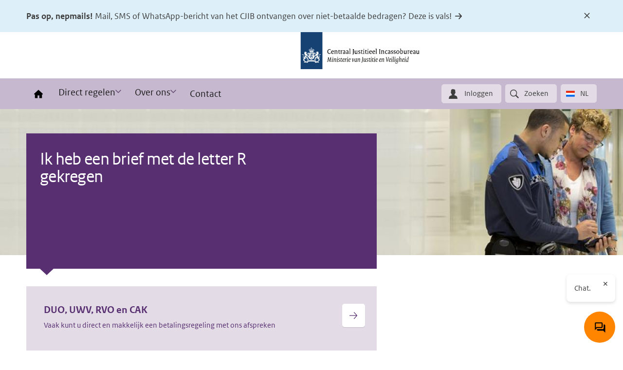

--- FILE ---
content_type: text/css
request_url: https://www.cjib.nl/sites/default/files/css/css_k2eil5JYg_PSA8VhgoSsG8F-qZrm3DDfpKz7Jgr1XTE.css?delta=1&language=nl&theme=cjib&include=eJxFyEsOgCAMANELIT1TKxVqyicUNNzeRBdu5iWDZQjVAfjpj9qz208hiFoJdbOxVEp0DTvGji0ZhD4bqv-Pn6VNUrHEwdmywRkIjd0lfBu89bmGqfwAoeIryQ
body_size: 9222
content:
/* @license GPL-2.0-or-later https://www.drupal.org/licensing/faq */
@font-face{font-display:swap;font-family:Sans;src:url(/themes/cjib/dist/fonts/RO/ROsanswebtextregular.eot);src:url(/themes/cjib/dist/fonts/RO/ROsanswebtextregular.eot?#iefix) format("embedded-opentype"),url(/themes/cjib/dist/fonts/RO/ROsanswebtextregular.woff) format("opentype");font-style:normal;font-weight:400}@font-face{font-display:swap;font-family:Sans;src:url(/themes/cjib/dist/fonts/RO/ROsanswebtextitalic.eot);src:url(/themes/cjib/dist/fonts/RO/ROsanswebtextitalic.eot?#iefix) format("embedded-opentype"),url(/themes/cjib/dist/fonts/RO/ROsanswebtextitalic.woff) format("opentype");font-style:italic;font-weight:400}@font-face{font-display:swap;font-family:Sans;src:url(/themes/cjib/dist/fonts/RO/ROsanswebtextbold.eot);src:url(/themes/cjib/dist/fonts/RO/ROsanswebtextbold.eot?#iefix) format("embedded-opentype"),url(/themes/cjib/dist/fonts/RO/ROsanswebtextbold.woff) format("opentype");font-weight:700;font-style:normal}@font-face{font-display:swap;font-family:"Serif";src:url(/themes/cjib/dist/fonts/RO/ROserifwebregular.eot);src:url(/themes/cjib/dist/fonts/RO/ROserifwebregular.eot?#iefix) format("embedded-opentype"),url(/themes/cjib/dist/fonts/RO/ROserifwebregular.woff) format("opentype");font-style:normal;font-weight:400}@font-face{font-display:swap;font-family:"Serif";src:url(/themes/cjib/dist/fonts/RO/ROserifwebitalic.eot);src:url(/themes/cjib/dist/fonts/RO/ROserifwebitalic.eot?#iefix) format("embedded-opentype"),url(/themes/cjib/dist/fonts/RO/ROserifwebitalic.woff) format("opentype");font-style:italic;font-weight:400}@font-face{font-display:swap;font-family:"Serif";src:url(/themes/cjib/dist/fonts/RO/ROserifwebbold.eot);src:url(/themes/cjib/dist/fonts/RO/ROserifwebbold.eot?#iefix) format("embedded-opentype"),url(/themes/cjib/dist/fonts/RO/ROserifwebbold.woff) format("opentype");font-weight:700;font-style:normal}.a-action{all:inherit;cursor:pointer;font-size:1.125rem}.a-action:hover{text-decoration:underline}.a-arrow-button{background:#e3dce7;color:#3d3d3d;display:inline-block;padding:.75rem 3.375rem .75rem .75rem;position:relative;text-decoration:none}.a-arrow-button:after{color:#582f71;content:url(/themes/cjib/dist/images/icons/arrow-right-primary.svg);line-height:1;position:absolute;right:.75rem;top:50%;-webkit-transform:translateY(-50%);transform:translateY(-50%)}@media (min-width:560px){.a-arrow-button:after{background:#fff;box-shadow:0 1px 1px 0 rgba(0,0,0,.2);border-radius:.3125rem;padding:.375rem .375rem .2rem}}.m-actions{display:-webkit-flex;display:-moz-box;display:-ms-flexbox;display:flex;-webkit-flex-flow:row wrap;-moz-box-orient:horizontal;-moz-box-direction:normal;-ms-flex-flow:row wrap;flex-flow:row wrap}.m-actions__item{-webkit-flex:0 0 auto;-moz-box-flex:0;-ms-flex:0 0 auto;flex:0 0 auto;width:100%}@media (min-width:560px){.m-actions__item{margin-bottom:.75rem;margin-right:1.2375rem;width:auto}}.m-actions__item:last-child{margin-right:0}@media (max-width:559px){.m-actions__item>*{display:block;width:100%}}.m-actions__item+.m-actions__item{margin-top:.75rem}@media (min-width:560px){.m-actions__item+.m-actions__item{margin-top:0}}.m-az-list__title{background-color:#e3dce7;border-radius:.3125rem;color:#3d3d3d;display:block;font-size:1.125rem;font-weight:400;line-height:1.125rem;min-height:2.125rem;padding:.4375rem;text-align:center;text-decoration:none;width:2.125rem}.m-az-list__items{list-style:none;margin:0;padding:0}.m-az-list__item{border-bottom:1px solid #b4b4b4;position:relative}.m-az-list__link{color:#3d3d3d;display:block;font-size:1.125rem;padding:.625rem 0 .625rem 1.5rem;text-decoration:none}.m-az-list__icon{color:#8a6d9c;font-size:.75rem;position:absolute;left:0;top:50%;-webkit-transform:translateY(-50%);transform:translateY(-50%)}.m-az-nav__list{list-style:none;margin:0;padding:0;display:-webkit-flex;display:-moz-box;display:-ms-flexbox;display:flex;-webkit-flex-flow:row wrap;-moz-box-orient:horizontal;-moz-box-direction:normal;-ms-flex-flow:row wrap;flex-flow:row wrap}.m-az-nav__item{-webkit-flex:0 0 auto;-moz-box-flex:0;-ms-flex:0 0 auto;flex:0 0 auto;margin:0 .375rem .375rem 0}.m-az-nav__item--is-disabled{background-color:#c6b8cf}.m-az-nav__item--is-disabled,.m-az-nav__link{border-radius:.3125rem;color:#fff;display:block;font-size:1.125rem;line-height:1.125rem;min-height:2.125rem;padding:.4375rem;text-align:center;text-decoration:none;width:2.125rem}.m-az-nav__link{background-color:#8a6d9c;font-weight:700}.m-az-nav__link:hover{background-color:#582f71;color:#fff}.m-block-basic__title{line-height:1.25;margin:0 0 .75rem}.m-block-basic__content{margin-top:1.2375rem}.m-block-basic__content p:last-child{margin-bottom:0}.m-block-basic__visual{position:relative}.m-block-basic--framed-gray{background-color:#f1f1f1;padding:1.5rem}.m-block-basic--framed-gray .m-block-basic__title{color:#a81464}.m-block-basic--framed-purple{background-color:#e3dce7;color:#582f71;padding:1.5rem}.m-block-basic--framed-purple .m-block-basic__title{color:#582f71}.o-page__main .m-blue-billywig{margin:2.25rem -1.75rem}.m-blue-billywig iframe{aspect-ratio:16/9;height:auto;width:100%}.m-call-to-action{background-color:#e3dce7;color:#582f71;display:-webkit-flex;display:-moz-box;display:-ms-flexbox;display:flex;-webkit-flex-flow:row nowrap;-moz-box-orient:horizontal;-moz-box-direction:normal;-ms-flex-flow:row nowrap;flex-flow:row nowrap;padding:1.5rem;position:relative}.m-call-to-action:hover{background-color:#dad3de}@media (min-width:560px){.m-call-to-action{padding:2.25rem 1.5rem}}@media (min-width:992px){.m-call-to-action{padding-left:2.25rem}}.m-call-to-action+.m-call-to-action{margin-top:.375rem}.m-call-to-action__content{-webkit-flex:1 1 auto;-moz-box-flex:1;-ms-flex:1 1 auto;flex:1 1 auto}.m-call-to-action__actions{-webkit-align-items:flex-end;-moz-box-align:end;-ms-flex-align:end;align-items:flex-end;display:-webkit-flex;display:-moz-box;display:-ms-flexbox;display:flex;-webkit-flex:0 0 auto;-moz-box-flex:0;-ms-flex:0 0 auto;flex:0 0 auto;-webkit-flex-flow:row nowrap;-moz-box-orient:horizontal;-moz-box-direction:normal;-ms-flex-flow:row nowrap;flex-flow:row nowrap}@media (min-width:560px){.m-call-to-action__actions{-webkit-align-items:flex-start;-moz-box-align:start;-ms-flex-align:start;align-items:flex-start}}.m-call-to-action__title{font-size:1.3125rem;font-weight:700;margin:0 0 .375rem}.m-call-to-action__link{color:currentColor;text-decoration:none}.m-call-to-action__visual{position:relative;margin:1.2375rem 0}.m-call-to-action__visual:before{height:0;padding-bottom:calc((1 / 2) * 100%);position:relative;content:"";display:block}.m-call-to-action__visual .contextual-region{position:static}.m-call-to-action__visual img{height:100%;left:0;object-fit:cover;position:absolute;top:0;width:100%}.m-call-to-action__description{font-size:1.125rem}.m-call-to-action__fine-type-wrapper{gap:.375rem}.m-call-to-action__fine-type,.m-call-to-action__fine-type-wrapper{display:-webkit-flex;display:-moz-box;display:-ms-flexbox;display:flex;-webkit-flex-direction:column;-moz-box-orient:vertical;-moz-box-direction:normal;-ms-flex-direction:column;flex-direction:column}.m-call-to-action__fine-type{background-color:#fff;border-radius:100%;font-weight:700;height:1.6125rem;-webkit-justify-content:center;-moz-box-pack:center;-ms-flex-pack:center;justify-content:center;line-height:0;text-align:center;text-transform:uppercase;-webkit-transform:translateX(-50%);transform:translateX(-50%);width:1.6125rem}.m-call-to-action__icon{font-size:3rem;height:3rem;line-height:0;position:relative;width:3rem}.m-call-to-action__icon .contextual-region{line-height:0;position:static}.m-call-to-action__icon img{height:100%;left:0;object-fit:contain;object-position:center center;position:absolute;top:0;width:100%}.m-call-to-action__icon .a-icon{margin-right:0;top:-.075em}.m-call-to-action__arrow{-webkit-flex:0 0 auto;-moz-box-flex:0;-ms-flex:0 0 auto;flex:0 0 auto}@media (min-width:560px){.m-call-to-action__arrow{background-color:#fff;border-radius:.3125rem;box-shadow:0 1px 1px 0 rgba(0,0,0,.14);margin-left:.375rem;padding:.75rem}}.m-call-to-action__arrow .a-icon{transition:-webkit-transform .2s;transition:transform .2s;transition:transform .2s,-webkit-transform .2s;will-change:transform}.m-call-to-action:focus-visible .m-call-to-action__arrow .a-icon,.m-call-to-action:hover .m-call-to-action__arrow .a-icon{-webkit-transform:translateX(.35rem);transform:translateX(.35rem)}.m-call-to-action--has-fine-type{padding-left:2.25rem}@media (min-width:992px){.m-call-to-action--has-image{padding-right:2.25rem}}.m-call-to-action--has-image .m-call-to-action__body{padding-right:2.25rem}.m-call-to-action--has-image .m-call-to-action__actions{bottom:2.25rem;position:absolute;right:2.25rem}.m-call-to-action--has-image .m-call-to-action__arrow{background:transparent;padding:0;box-shadow:none}.o-page__main .m-call-to-action-list{margin:0 -1.75rem}.m-call-to-action-list.t-grid--cta-list .m-call-to-action{gap:1.2375rem;margin-top:0;padding:1.5rem}.m-call-to-action-list.t-grid--cta-list .m-call-to-action__body{padding-right:2.25rem}.m-call-to-action-list.t-grid--cta-list .m-call-to-action__actions{bottom:1.5rem;position:absolute;right:1.5rem}.m-call-to-action-list.t-grid--cta-list .m-call-to-action__arrow{background:transparent;padding:0;box-shadow:none}.m-call-to-action-list.t-grid--cta-list .m-call-to-action--has-fine-type .m-call-to-action__title{padding-right:2.25rem}.m-call-to-action-list.t-grid--cta-list .m-call-to-action--has-fine-type .m-call-to-action__fine-type{left:unset;right:1.5rem;top:1.5rem;-webkit-transform:none;transform:none}.m-call-to-action--is-contact-option-temp{background:transparent;border-bottom:1px solid #e6e6e6;color:#3d3d3d;margin:0!important;padding:1.75rem 3rem 1.75rem 4.5rem;position:relative}.m-call-to-action--is-contact-option-temp:first-of-type{border-top:1px solid #e6e6e6}.m-call-to-action--is-contact-option-temp:hover{background:transparent}.m-call-to-action--is-contact-option-temp .m-call-to-action__title{font-size:1.125rem;font-weight:700;margin:0}.m-call-to-action--is-contact-option-temp .m-call-to-action__icon{color:#582f71;height:2.5rem;left:2.25rem;position:absolute;top:1.75rem;-webkit-transform:translateX(-50%);transform:translateX(-50%);width:2.5rem}.m-call-to-action--is-contact-option-temp .m-call-to-action__icon .a-icon{height:2.5rem;margin:0;position:relative;width:2.5rem}.m-call-to-action--is-contact-option-temp .m-call-to-action__link{all:inherit;cursor:pointer;display:inline}.m-call-to-action--is-contact-option-temp .m-call-to-action__body{font-size:1.0625rem}.m-call-to-action--is-contact-option-temp .m-call-to-action__body p:first-child{margin-top:0}.m-call-to-action--is-contact-option-temp .m-call-to-action__body p:last-child{margin-bottom:0}.m-call-to-action--is-contact-option-temp .m-call-to-action__body a{color:currentColor}.m-call-to-action--is-contact-option-temp .m-call-to-action__body a:hover{color:#01689b}.m-call-to-action--is-contact-option-temp .m-call-to-action__arrow{background:transparent;padding:0;box-shadow:none}.m-card{background:#fff;box-shadow:0 1px 1px 0 rgba(0,0,0,.24);display:-webkit-flex;display:-moz-box;display:-ms-flexbox;display:flex;-webkit-flex-flow:column nowrap;-moz-box-orient:vertical;-moz-box-direction:normal;-ms-flex-flow:column nowrap;flex-flow:column nowrap;padding:1.75rem 1.5rem;position:relative;z-index:10}.m-card:focus-within{outline:2px solid #582f71;outline-offset:2px}.m-card__content{display:-webkit-flex;display:-moz-box;display:-ms-flexbox;display:flex;-webkit-flex-flow:column nowrap;-moz-box-orient:vertical;-moz-box-direction:normal;-ms-flex-flow:column nowrap;flex-flow:column nowrap;-webkit-flex:1;-moz-box-flex:1;-ms-flex:1;flex:1;min-width:0}.m-card__title{font-size:1.5rem;font-weight:400}.m-card__labels{-webkit-align-items:center;-moz-box-align:center;-ms-flex-align:center;align-items:center;display:-webkit-flex;display:-moz-box;display:-ms-flexbox;display:flex;-webkit-flex-flow:row wrap;-moz-box-orient:horizontal;-moz-box-direction:normal;-ms-flex-flow:row wrap;flex-flow:row wrap;gap:.375rem;margin-bottom:.5625rem;-webkit-order:-1;-moz-box-ordinal-group:0;-ms-flex-order:-1;order:-1}.m-card__link{all:inherit;color:inherit;margin:0;word-break:normal;-webkit-hyphens:auto;-moz-hyphens:auto;-ms-hyphens:auto;hyphens:auto}.m-card__link:focus-visible,.m-card__link:hover{color:inherit}.m-card__visual{-webkit-align-items:end;-moz-box-align:end;-ms-flex-align:end;align-items:end;aspect-ratio:55/37;display:grid;grid-template-columns:1fr;grid-template-rows:1fr;min-width:0}.m-card__visual,.m-card__visual .m-card__content{position:relative}.m-card__image{height:100%;left:0;object-fit:cover;position:absolute;top:0;width:100%}.m-card__button{margin-top:auto}.m-card__visual{-webkit-order:-1;-moz-box-ordinal-group:0;-ms-flex-order:-1;order:-1;-webkit-flex:0 0 auto;-moz-box-flex:0;-ms-flex:0 0 auto;flex:0 0 auto}.m-card--primary{background-color:#582f71;color:#fff;height:100%;padding:0}.m-card--primary .m-card__content{padding:1.75rem 1.5rem}.m-card--promoted-article{margin:0 0 2.25rem}@media (min-width:560px){.m-card--promoted-article{margin:0 0 2.25rem}}@media (min-width:768px){.m-card--promoted-article{margin:-15.625rem 0 2.25rem;min-height:17.375rem}}.m-card--woo-dossier .m-card__title{font-size:.75rem}.m-card--woo-dossier .m-card__item{margin-bottom:.75rem}.m-card--woo-dossier .m-card__item-label{display:block}.m-card--woo-dossier .m-card__link{all:revert;color:#582f71;font-size:1rem;font-weight:700;padding:0;text-decoration:none}.m-card--woo-dossier .m-card__link:after{content:"»";margin-left:.375rem}.m-contact-option{padding:1.75rem 3rem 1.75rem 4.5rem;position:relative}.m-contact-option__title{font-size:1rem;font-weight:700;margin:0}.m-contact-option__icon{color:#582f71;left:2.25rem;position:absolute;top:2rem;-webkit-transform:translateX(-50%);transform:translateX(-50%)}.m-contact-option__icon .a-icon{height:2.5rem;margin:0;width:2.5rem}.m-contact-option__link{all:inherit;cursor:pointer;display:inline}.m-contact-option__body{font-size:1.0625rem}.m-contact-option__body p:first-child{margin-top:0}.m-contact-option__body p:last-child{margin-bottom:0}.m-contact-option__body a{color:currentColor}.m-contact-option__body a:hover{color:#01689b}.m-contact-option__arrow{color:#582f71;position:absolute;right:1.2375rem;text-decoration:none;top:2.25rem}.m-content{margin:3rem 0}.m-content__body{font-size:1.125rem}.m-cookiebar{background-color:#8a6d9c;color:#fff;line-height:1.4;padding:1.5rem 0;position:fixed;transition:-webkit-transform .4s cubic-bezier(.645,.045,.355,1);transition:transform .4s cubic-bezier(.645,.045,.355,1);transition:transform .4s cubic-bezier(.645,.045,.355,1),-webkit-transform .4s cubic-bezier(.645,.045,.355,1);width:100%;z-index:200}.m-cookiebar.is-visible{-webkit-transform:translateY(0);transform:translateY(0)}.m-cookiebar p{margin:0}.m-cookiebar a{color:#fff}.m-cookiebar--top-bar{left:0;top:0;-webkit-transform:translateY(-100%);transform:translateY(-100%)}.m-cookiebar--bottom-bar{left:0;bottom:0;-webkit-transform:translateY(100%);transform:translateY(100%)}.m-cookiebar--top-left-block{left:1.5rem}.m-cookiebar--top-left-block,.m-cookiebar--top-right-block{border-radius:.3125rem;box-shadow:0 4px 12px rgba(0,0,0,.15);max-width:300px;top:1.5rem;-webkit-transform:translateY(-100%) translateY(calc(1.5rem * -1));transform:translateY(-100%) translateY(calc(1.5rem * -1))}.m-cookiebar--top-right-block{right:1.5rem}.m-cookiebar--bottom-left-block{left:1.5rem}.m-cookiebar--bottom-left-block,.m-cookiebar--bottom-right-block{border-radius:.3125rem;bottom:1.5rem;box-shadow:0 4px 12px rgba(0,0,0,.15);max-width:300px;-webkit-transform:translateY(100%) translateY(1.5rem);transform:translateY(100%) translateY(1.5rem)}.m-cookiebar--bottom-right-block{right:1.5rem}.m-cookiebar__content{-webkit-align-items:flex-start;-moz-box-align:start;-ms-flex-align:start;align-items:flex-start;display:-webkit-flex;display:-moz-box;display:-ms-flexbox;display:flex;-webkit-flex-wrap:wrap;-ms-flex-wrap:wrap;flex-wrap:wrap;-webkit-justify-content:space-between;-moz-box-pack:justify;-ms-flex-pack:justify;justify-content:space-between;margin:calc(.75rem * -1)}.m-cookiebar[class*=-bar] .m-cookiebar__content{-webkit-align-items:center;-moz-box-align:center;-ms-flex-align:center;align-items:center}@media (min-width:768px){.m-cookiebar[class*=-bar] .m-cookiebar__content{margin:calc(1.5rem * -1)}}.m-cookiebar__info{-webkit-flex:1 1 0px;-moz-box-flex:1;-ms-flex:1 1 0px;flex:1 1 0px;max-width:100%;min-width:75%;padding:.75rem}@media (min-width:768px){.m-cookiebar[class*=-bar] .m-cookiebar__info{padding:1.5rem}}.m-cookiebar__actions{-webkit-flex:0 0 auto;-moz-box-flex:0;-ms-flex:0 0 auto;flex:0 0 auto;max-width:100%;padding:.75rem}@media (min-width:768px){.m-cookiebar[class*=-bar] .m-cookiebar__actions{padding:1.5rem}}.m-fine-type-list{list-style:none;margin:0;padding:0}.m-fine-type-list__item{margin:.375rem 0;position:relative}.m-fine-type-list__item a{color:currentColor;display:inline-block;font-size:1.125rem;padding:.375rem 0 .375rem 2.25rem;text-decoration:none}.m-fine-type-list__item a:hover{color:#582f71}.m-fine-type-list__letter{background-color:#582f71;border-radius:50%;color:#fff;font-weight:700;height:1.6125rem;left:0;line-height:1.75rem;pointer-events:none;position:absolute;text-align:center;text-transform:uppercase;top:50%;-webkit-transform:translateY(-50%);transform:translateY(-50%);width:1.6125rem}.m-fine-type-trigger{background-color:#ddeff8;color:#582f71;display:-webkit-flex;display:-moz-box;display:-ms-flexbox;display:flex;-webkit-flex-flow:row nowrap;-moz-box-orient:horizontal;-moz-box-direction:normal;-ms-flex-flow:row nowrap;flex-flow:row nowrap;-webkit-justify-content:flex-end;-moz-box-pack:end;-ms-flex-pack:end;justify-content:flex-end;overflow:hidden;position:relative}@media (min-width:768px){.m-fine-type-trigger{background:transparent;padding-top:5rem}}.m-fine-type-trigger__content{-webkit-flex:0 1 auto;-moz-box-flex:0;-ms-flex:0 1 auto;flex:0 1 auto;padding:1.5rem 1.2375rem 1.2375rem}@media (min-width:560px){.m-fine-type-trigger__content{padding-left:9.33rem;padding-right:11.5em}}@media (min-width:768px){.m-fine-type-trigger__content{background-color:#ddeff8;max-width:calc(100% - 1.5rem);padding:1.5rem 1.2375rem 1.2375rem;width:16.625rem}}.m-fine-type-trigger__title{font-size:1.7rem;font-weight:700;margin:0}@media (min-width:768px){.m-fine-type-trigger__title{font-size:1.3125rem}}.m-fine-type-trigger__description{font-size:1.125rem;margin-top:.75rem}.m-fine-type-trigger__button{margin-top:1.5rem}@media (min-width:560px){.m-fine-type-trigger__button{margin:0;position:absolute;right:1.5rem;top:50%;-webkit-transform:translateY(-50%);transform:translateY(-50%)}}@media (min-width:768px){.m-fine-type-trigger__button{margin-top:2.25rem;position:static;-webkit-transform:none;transform:none}}.m-fine-type-trigger__canvas{display:none}@media (min-width:560px){.m-fine-type-trigger__canvas{display:block;height:13.33rem;left:-4rem;position:absolute;top:1.25rem;width:12rem}}@media (min-width:768px){.m-fine-type-trigger__canvas{height:auto;left:0;max-width:calc(100% - 1.5rem);top:0;width:17rem;z-index:-1}}.m-gallery__zoom{background:transparent;border-radius:0;border:none;color:inherit;cursor:pointer;display:inline-block;font-size:1rem;font-weight:600;height:100%;line-height:1.25;margin:0;padding:0;text-decoration:none;vertical-align:middle}.m-gallery__figure,.m-gallery__item{height:100%}.m-gallery__image{height:100%;object-fit:cover}.m-language__section{padding:4.5rem 2.25rem}.m-language__section:not(:last-child){border-bottom:2px solid #f3f3f3}.m-language__title{margin-top:0;text-align:center}.m-language__description{color:#757575;font-size:1.125rem;font-style:italic;margin:0 auto 3rem;max-width:560px;text-align:center}.m-language__list{list-style:none;margin:0;padding:0;row-gap:0}.m-language__item{border-bottom:1px solid #b4b4b4}.m-language__item:first-child{border-top:1px solid #b4b4b4}@media (min-width:560px){.m-language__item:nth-child(-n+2){border-top:1px solid #b4b4b4}}@media (min-width:992px){.m-language__item:nth-child(-n+3){border-top:1px solid #b4b4b4}}@media (min-width:560px){.m-language__list--single .m-language__item{grid-column:span 2}}@media (min-width:992px){.m-language__list--single .m-language__item{grid-column:2}}.m-language__content{-webkit-align-items:center;-moz-box-align:center;-ms-flex-align:center;align-items:center;display:-webkit-flex;display:-moz-box;display:-ms-flexbox;display:flex;padding:.375rem .75rem .375rem .375rem}.m-language__flag{-webkit-flex:0 0 auto;-moz-box-flex:0;-ms-flex:0 0 auto;flex:0 0 auto;margin-right:.75rem;top:unset}.m-language__link{color:#3d3d3d;font-size:1.125rem;-webkit-flex:1 1 auto;-moz-box-flex:1;-ms-flex:1 1 auto;flex:1 1 auto;text-decoration:none}.m-language__arrow{color:#b4b4b4;-webkit-flex:0 0 auto;-moz-box-flex:0;-ms-flex:0 0 auto;flex:0 0 auto;font-size:1rem}.m-latest{display:-webkit-flex;display:-moz-box;display:-ms-flexbox;display:flex;-webkit-flex-flow:column nowrap;-moz-box-orient:vertical;-moz-box-direction:normal;-ms-flex-flow:column nowrap;flex-flow:column nowrap}.m-latest__date{-webkit-order:-1;-moz-box-ordinal-group:0;-ms-flex-order:-1;order:-1}.m-latest__title{font-size:1.5rem;font-weight:700;margin:.375rem 0 1.5rem}.m-latest__link{all:inherit;margin:0}.m-latest__body{margin-bottom:1.75rem}.m-latest__button{margin-top:auto}.m-link{background-color:#e3dce7;color:#582f71;padding:1.5rem;position:relative}.m-link:hover{background-color:#dad3de}.m-link__title{font-weight:700;margin:0 0 1.2375rem}.m-link--has-fine-type .m-link__title{padding-right:2.25rem}.m-link__link{all:inherit;color:#582f71;margin:0;padding:0}.m-link__fine-type{background-color:#fff;border-radius:50%;font-weight:700;height:1.6125rem;right:.75rem;line-height:1.75rem;position:absolute;text-align:center;text-transform:uppercase;top:1.5rem;width:1.6125rem}@media (min-width:560px){.m-link__fine-type{right:1.5rem}}.m-link__description{font-size:1.125rem}.m-link__arrow{bottom:.75rem;color:#582f71;position:absolute;right:.75rem}.m-list__title{font-size:1.3125rem;font-weight:700;margin:0 .375rem .75rem}.m-list__items{border-top:2px solid #582f71;list-style:none;margin:0;padding:0}.m-list__item{border-bottom:1px solid #e6e6e6;position:relative}.m-list__item a{color:#01689b;display:block;font-size:1.125rem;padding:.75rem .375rem .75rem 2.25rem;text-decoration:none}.m-list__item a:hover{text-decoration:underline}.m-list__icon{color:#3d3d3d;font-size:1.125rem;margin:0;position:absolute;left:.375rem;top:50%;-webkit-transform:translateY(-50%);transform:translateY(-50%)}.m-list--wob details{border-top:1px solid #b4b4b4;cursor:pointer;line-height:1.25}.m-list--wob details summary{background-image:url("data:image/svg+xml;charset=utf-8,%3Csvg xmlns='http://www.w3.org/2000/svg' viewBox='0 0 24 24'%3E%3Cpath d='M22 7.83a.63.63 0 0 1-.2.46l-9.34 9.34a.63.63 0 0 1-.92 0L2.2 8.29a.63.63 0 0 1-.2-.46.65.65 0 0 1 .2-.46l1-1a.66.66 0 0 1 .46-.2.63.63 0 0 1 .46.2L12 14.24l7.88-7.87a.63.63 0 0 1 .46-.2.66.66 0 0 1 .46.2l1 1a.65.65 0 0 1 .2.46z' fill='%233d3d3d'/%3E%3C/svg%3E");background-position:center right 1.2375rem;background-repeat:no-repeat;background-size:12px;display:block;padding:1.2375rem 3rem 1.2375rem 1.2375rem}.m-list--wob details summary[aria-expanded=true]{background-color:#e3dce7;background-image:url("data:image/svg+xml;charset=utf-8,%3Csvg xmlns='http://www.w3.org/2000/svg' viewBox='0 0 24 24'%3E%3Cpath d='M22 16.17a.65.65 0 0 1-.2.46l-1 1a.66.66 0 0 1-.46.2.63.63 0 0 1-.46-.2L12 9.76l-7.88 7.87a.63.63 0 0 1-.46.2.66.66 0 0 1-.46-.2l-1-1a.65.65 0 0 1-.2-.46.63.63 0 0 1 .2-.46l9.34-9.34a.63.63 0 0 1 .92 0l9.34 9.34a.63.63 0 0 1 .2.46z' fill='%233d3d3d'/%3E%3C/svg%3E");border-bottom:1px solid #b4b4b4}.m-list--wob__list{list-style-type:none;margin:0;padding:0}.m-list--wob__item{border-bottom:1px solid #b4b4b4;display:-webkit-flex;display:-moz-box;display:-ms-flexbox;display:flex;-webkit-flex-direction:column;-moz-box-orient:vertical;-moz-box-direction:normal;-ms-flex-direction:column;flex-direction:column;padding:.75rem}@media (min-width:560px){.m-list--wob__item{-webkit-align-items:center;-moz-box-align:center;-ms-flex-align:center;align-items:center;-webkit-flex-direction:row;-moz-box-orient:horizontal;-moz-box-direction:normal;-ms-flex-direction:row;flex-direction:row}}.m-list--wob__item:last-child{border-bottom:none}.m-list--wob__item--heading{display:-webkit-flex;display:-moz-box;display:-ms-flexbox;display:flex}.m-list--wob__item--title{margin-right:.75rem}.m-list--wob__item--link{margin-top:.75rem}@media (min-width:560px){.m-list--wob__item--link{margin-left:auto;margin-top:0}}.m-list--wob__item--icon{font-size:1.25rem;margin-bottom:0;margin-top:0;margin-right:.5rem;top:unset}.m-list--is-simple .m-list__items,.m-list--news .m-list__items{border-top:1px solid #e6e6e6}.m-list--is-simple .m-list__item a{padding:.75rem 2.25rem .75rem .375rem}.m-list--is-simple .m-list__icon{color:#b4b4b4;left:unset;right:.375rem}.m-list--woo .m-list__items{border-top:1px solid #e6e6e6}.m-list--woo .m-list__item{border-bottom:none}.m-menu-footer{border-top:1px solid hsla(0,0%,70.6%,.8);padding:.75rem 0}.m-menu-footer__list{list-style:none;margin:0;padding:0}.m-menu-footer__item{display:inline-block;margin-right:.75rem}.m-menu-footer__link{color:#3d3d3d;display:block;font-size:.875rem;text-decoration:none}.m-menu-footer__link:focus-visible,.m-menu-footer__link:hover{color:#3d3d3d;text-decoration:underline}@media (min-width:768px){.m-menu-toptask{-webkit-align-items:start;-moz-box-align:start;-ms-flex-align:start;align-items:start;display:grid;grid-template-columns:repeat(2,1fr);margin-top:.75rem}}.m-menu-toptask__tablist{display:none}@media (min-width:768px){.m-menu-toptask__tablist{display:grid;gap:.375rem;list-style:none;margin:0;padding:6rem 0}}.m-menu-toptask__list{color:#fff;list-style:none;margin:0;padding:1px;position:relative}.m-menu-toptask__list--level-0{overflow:hidden}@media (min-width:768px){.m-menu-toptask__list--level-0{background:#582f71;border-radius:.3125rem;box-shadow:0 4px 40px 0 rgba(0,0,0,.32);padding-inline:2.25rem;padding-block:.75rem}}.m-menu-toptask__list--level-1{display:none;overflow:hidden}.m-menu-toptask__item--is-open .m-menu-toptask__list--level-1{display:block}@media (min-width:768px){.m-menu-toptask__list--level-1{display:block}}.m-menu-toptask__list--level-1 .m-menu-toptask__button:hover{background-color:#3e214f}.m-menu-toptask__list--level-2{background:#582f71;bottom:0;left:100%;padding-block:1.75rem;padding-inline:2.25rem;position:absolute;top:0;transition:left .3s;width:100%;z-index:9999}@media (min-width:768px){.m-menu-toptask__list--level-2{padding:0}}.m-menu-toptask__list--level-2>.m-menu-toptask__item .m-menu-toptask__button,.m-menu-toptask__list--level-2>.m-menu-toptask__item .m-menu-toptask__link{-webkit-align-items:start;-moz-box-align:start;-ms-flex-align:start;align-items:start;-webkit-flex-direction:column;-moz-box-orient:vertical;-moz-box-direction:normal;-ms-flex-direction:column;flex-direction:column;font-weight:600;gap:.375rem;padding-block:.75rem}.m-menu-toptask__list--level-2>.m-menu-toptask__item .m-menu-toptask__button:has(.m-menu-toptask__description),.m-menu-toptask__list--level-2>.m-menu-toptask__item .m-menu-toptask__link:has(.m-menu-toptask__description){padding-block:.75rem 1.5rem}.m-menu-toptask__item--is-open>.m-menu-toptask__list--level-2{left:0}.m-menu-toptask__item{font-size:1.125rem;padding:0}.m-menu-toptask__list--level-1 .m-menu-toptask__item:not(:last-of-type){border-bottom:1px solid #8a6d9c}.m-menu-toptask__list--level-0>.m-menu-toptask__item{background:#582f71;border-radius:.3125rem;margin-block:.75rem}@media (min-width:768px){.m-menu-toptask__list--level-0>.m-menu-toptask__item{margin-block:0;display:none}}.m-menu-toptask__list--level-0>.m-menu-toptask__item.m-menu-toptask__item--is-open{display:block}@media (max-width:767px){.m-menu-toptask__list--level-0>.m-menu-toptask__item .m-menu-toptask__button,.m-menu-toptask__list--level-0>.m-menu-toptask__item .m-menu-toptask__link{padding-inline:1.5rem}}.m-menu-toptask__link{-webkit-align-items:center;-moz-box-align:center;-ms-flex-align:center;align-items:center;color:currentColor;display:-webkit-flex;display:-moz-box;display:-ms-flexbox;display:flex;font-size:1.125rem;gap:.75rem;padding-block:.75rem;text-decoration:none}@media (min-width:768px){.m-menu-toptask__link{padding-block:1.5rem}}.m-menu-toptask__link:hover{background:#3e214f;color:currentColor}.m-menu-toptask__link:focus-visible{background-color:#582f71;color:#fff;margin:1px;outline-color:#fff}.m-menu-toptask__back-button{background:transparent;border:0;font-weight:600;padding-block:.75rem}.m-menu-toptask__description{font-weight:400;font-size:1rem}@media (max-width:767px){.m-menu-toptask__list--level-1 .m-menu-toptask__icon{display:none}}.m-menu-toptask__button{-webkit-align-items:center;-moz-box-align:center;-ms-flex-align:center;align-items:center;background-color:transparent;border:0;color:currentColor;display:-webkit-flex;display:-moz-box;display:-ms-flexbox;display:flex;-webkit-flex-flow:row nowrap;-moz-box-orient:horizontal;-moz-box-direction:normal;-ms-flex-flow:row nowrap;flex-flow:row nowrap;gap:.75rem;padding-block:.75rem;padding-inline:0;text-align:left;text-decoration:none;width:100%}@media (min-width:768px){.m-menu-toptask__button{padding-block:1.5rem}}.m-menu-toptask__button--is-tab{background-color:#fff;border-bottom-left-radius:.3125rem;border-top-left-radius:.3125rem;color:#582f71;font-size:1.25rem;padding:2.25rem 1.5rem}.m-menu-toptask__button--is-tab:hover{background-color:#e3dce7;color:#582f71}.m-menu-toptask__button--is-tab.m-menu-toptask__button--is-open:focus,.m-menu-toptask__button--is-tab.m-menu-toptask__button--is-open:focus-visible{background-color:#582f71;color:#fff;outline:1px solid #fff}.m-menu-toptask__list--level-0>.m-menu-toptask__item>.m-menu-toptask__button{font-weight:600;padding-block:1.5rem}@media (min-width:768px){.m-menu-toptask__list--level-0>.m-menu-toptask__item>.m-menu-toptask__button{display:none}}.m-menu-toptask__list--level-1 .m-menu-toptask__button{background:transparent;color:#fff}.m-menu-toptask__button--is-open,.m-menu-toptask__button--is-open:hover{background-color:#582f71;color:#fff}@media (max-width:767px){.m-menu-toptask__item--is-open>.m-menu-toptask__button{border-bottom:1px solid #8a6d9c}}.m-menu-toptask__icon{font-size:2rem}.m-menu-toptask__arrow{-webkit-margin-start:auto;-moz-margin-start:auto;margin-inline-start:auto}.m-message{color:#3d3d3d;margin:0;padding:.75rem 0 .75rem 1.5rem;position:relative}@media (min-width:768px){.m-message{padding:.75rem 0 .75rem calc((1rem * 1.5) + 1.5rem + .375rem)}}.m-message:before{background-color:#ddeff8;bottom:0;content:"";left:50%;position:absolute;top:0;-webkit-transform:translateX(-50%);transform:translateX(-50%);width:100vw;z-index:-1}.m-message a{color:inherit}.m-message__icon{left:0;margin:0;position:absolute;top:1rem}@media (min-width:768px){.m-message__icon{left:1.5rem}}.m-message__list{margin:0}.m-message--primary{color:#582f71}.m-message--primary:before{background-color:#f7f5f8}.m-message--status{color:#050505}.m-message--status:before{background-color:#f3f3f3}.m-message--error{color:#e41c33}.m-message--error:before{background-color:#fef4f5}.m-message--warning{color:#f7b239}.m-message--warning:before{background-color:#fffbf5}.m-pager{-webkit-align-items:center;-moz-box-align:center;-ms-flex-align:center;align-items:center;border-bottom:1px solid #e6e6e6;display:-webkit-flex;display:-moz-box;display:-ms-flexbox;display:flex;-webkit-flex-flow:row nowrap;-moz-box-orient:horizontal;-moz-box-direction:normal;-ms-flex-flow:row nowrap;flex-flow:row nowrap;margin-top:4.5rem;padding:0 .75rem .75rem}.m-pager__total{-webkit-flex:0 0 auto;-moz-box-flex:0;-ms-flex:0 0 auto;flex:0 0 auto;font-size:1.125rem}.m-pager__list{display:-webkit-flex;display:-moz-box;display:-ms-flexbox;display:flex;-webkit-flex-wrap:wrap;-ms-flex-wrap:wrap;flex-wrap:wrap;-webkit-flex:0 0 auto;-moz-box-flex:0;-ms-flex:0 0 auto;flex:0 0 auto;-webkit-justify-content:center;-moz-box-pack:center;-ms-flex-pack:center;justify-content:center;list-style:none;margin:0 0 0 auto;padding:0;position:relative}.m-pager__item:not(:first-child){margin-left:.375rem}.m-pager__page{-webkit-align-items:center;-moz-box-align:center;-ms-flex-align:center;align-items:center;background-color:#e3dce7;border-radius:.3125rem;color:#582f71;display:-webkit-flex;display:-moz-box;display:-ms-flexbox;display:flex;font-weight:400;height:100%;padding:.375rem .75rem;text-decoration:none}.m-pager__item--is-active>.m-pager__page{background-color:#582f71;color:#fff;font-weight:700}.m-pager__arrow{-webkit-align-items:center;-moz-box-align:center;-ms-flex-align:center;align-items:center;background-color:#e3dce7;border-radius:.3125rem;color:#582f71;display:block;font-size:1rem;height:100%;padding:.375rem}.m-pager__arrow--is-disabled{background:#f3f3f3;color:#b4b4b4}.m-related__title{font-size:1.3125rem;font-weight:700;margin:0 .375rem .75rem}.m-related__list{border-top:1px solid #e6e6e6;list-style:none;margin:0;padding:0}.m-related__item{border-bottom:1px solid #e6e6e6;position:relative}.m-related__item a{color:#01689b;display:block;font-size:1.125rem;padding:.75rem 1.5rem .75rem .375rem;text-decoration:none}.m-related__item:hover .m-related__icon,.m-related__item:hover a{color:#3d3d3d}.m-related__icon{color:#e6e6e6;margin:0;position:absolute;right:.375rem;top:50%;-webkit-transform:translateY(-50%);transform:translateY(-50%)}.m-social-share{position:relative}.m-social-share__list{display:-webkit-flex;display:-moz-box;display:-ms-flexbox;display:flex;-webkit-flex-flow:row nowrap;-moz-box-orient:horizontal;-moz-box-direction:normal;-ms-flex-flow:row nowrap;flex-flow:row nowrap;list-style:none;margin:0;padding:0;position:absolute;right:-.75rem;top:50%;-webkit-transform:translateY(-50%);transform:translateY(-50%);visibility:hidden}@media (min-width:560px){.m-social-share__list{right:-.75rem;-webkit-transform:translate(100%,-50%);transform:translate(100%,-50%)}}.m-social-share--is-open .m-social-share__list{visibility:visible}.m-social-share__item{-webkit-flex:0 0 auto;-moz-box-flex:0;-ms-flex:0 0 auto;flex:0 0 auto}.m-social-share__item+.m-social-share__item{margin-left:.375rem}.m-social-share__link{display:block}.m-social-share__image{display:block;height:1.25rem;width:auto}.m-social__title{font-size:1.25rem;font-weight:700;margin:0 0 .75rem}.m-social__list{-webkit-align-items:center;-moz-box-align:center;-ms-flex-align:center;align-items:center;display:-webkit-flex;display:-moz-box;display:-ms-flexbox;display:flex;-webkit-flex-flow:column nowrap;-moz-box-orient:vertical;-moz-box-direction:normal;-ms-flex-flow:column nowrap;flex-flow:column nowrap;list-style:none;margin:0;padding:0}@media (min-width:560px){.m-social__list{-webkit-flex-flow:row wrap;-moz-box-orient:horizontal;-moz-box-direction:normal;-ms-flex-flow:row wrap;flex-flow:row wrap}}.m-social__item{-webkit-flex:0 0 auto;-moz-box-flex:0;-ms-flex:0 0 auto;flex:0 0 auto;margin-bottom:.75rem;position:relative}@media (min-width:560px){.m-social__item{border-right:2px solid hsla(0,0%,70.6%,.8);margin-bottom:0;margin-right:.75rem}}.m-social__item:last-child{border-right:0;margin-bottom:0;margin-right:0}.m-social__icon{font-size:1rem;position:absolute;top:50%;left:0;margin:0;pointer-events:none;-webkit-transform:translateY(-50%);transform:translateY(-50%)}.m-social__icon--twitter{color:#1da1f2}.m-social__icon--facebook{color:#3c5a99}.m-social__icon--whatsapp{color:#4ac959}.m-social__icon--linkedin{color:#0077b5}.m-social__link{color:#3d3d3d;font-size:1.125rem;padding:.75rem .75rem .75rem 1.5rem}.m-social__link:hover{color:#3d3d3d;text-decoration:none}.t-grid__item--is-sidebar .m-social--sidebar{margin-top:auto}.m-social--sidebar .m-social__title{background-color:#ddeff8;margin:0 0 1px;padding:1.5rem .75rem}.m-social--sidebar .m-social__item{background-color:#ddeff8;border:0;margin:0 0 1px;width:100%}.m-social--sidebar .m-social__item:after{background-image:url(/themes/cjib/dist/images/icons/RO/fat-arrow-right.svg);background-repeat:no-repeat;background-size:contain;content:"";height:1rem;opacity:.2;pointer-events:none;position:absolute;right:1.2375rem;top:50%;-webkit-transform:translateY(-50%);transform:translateY(-50%);transition:opacity .2s,-webkit-transform .2s;transition:transform .2s,opacity .2s;transition:transform .2s,opacity .2s,-webkit-transform .2s;will-change:opacity,transform;width:1rem}.m-social--sidebar .m-social__item:hover:after{opacity:.4;-webkit-transform:translate(.25rem,-50%);transform:translate(.25rem,-50%)}.m-social--sidebar .m-social__link{display:block;font-size:1.125rem;text-decoration:none;padding-left:3rem;padding-right:3rem}.m-social--sidebar .m-social__icon{font-size:1.125rem;left:.75rem}.m-woo-full{background:#fff;margin:0 calc(1.5rem - (1.5rem * 2)) 2.25rem;padding:2.125rem 1.75rem;position:relative}@media (min-width:560px){.m-woo-full{margin:calc(1.5rem - (1.5rem * 2)) 0 2.25rem;min-height:17.375rem;padding:2.125rem 4.5rem 2.125rem 1.75rem;width:auto}.t-wrapper:not(.t-wrapper--has-visual) .m-woo-full{margin:-15.625rem 0 2.25rem}}@media (min-width:768px){.m-woo-full{margin:-15.625rem 0 2.25rem;min-height:17.375rem;width:auto}}.layout-builder .m-woo-full{margin-top:0!important}.m-woo-full__back-link{margin:0 0 2.25rem;font-size:1.25rem}.m-woo-full__title{color:#582f71;font-size:3rem;font-weight:700;line-height:1;position:relative;margin:1.5rem 0;max-width:31rem;z-index:2}.m-woo-full__heading{font-size:1.8375rem}.m-woo-full__content{font-size:1.125rem;position:relative;z-index:2}.m-woo-full__content p:last-child{margin-bottom:0}.m-woo-full__content p:first-child{margin-top:0}.m-woo-full__attachments-items{list-style:none;margin:0;padding:0}.m-woo-full__attachments-item{border-bottom:1px solid #e3dce7;padding:1.5rem 0;display:-webkit-flex;display:-moz-box;display:-ms-flexbox;display:flex}.m-woo-full__attachments-item:last-child{border-bottom:none}.m-woo-full__attachments-item svg{fill:#3e214f;margin-right:.75rem}.m-woo-full__icon{color:#e3dce7;font-size:12.5rem;line-height:1;margin:0;opacity:.05;position:absolute;right:2.25rem;top:2.25rem}@media (max-width:559px){.m-woo-full__icon{display:none}}.m-woo-full__icon .a-icon{margin:0;top:unset;vertical-align:unset}.m-woo-overview__intro{padding-top:3rem}.m-woo-overview__intro-title{color:#fff;margin-bottom:.75rem}.m-woo-overview__intro-content{color:#fff;margin-bottom:3rem}.m-woo-overview__header{border-bottom:1px solid #b4b4b4;margin-bottom:1.5rem;margin-top:3rem}.m-woo-overview__filter{justify-self:end}.m-woo-overview__filter select{-webkit-appearance:none;-moz-appearance:none;appearance:none;background-color:inherit;border:none;color:#01689b;text-decoration:underline}.m-woo-overview__filter .m-form__field--sort-order,.m-woo-overview__filter .m-form__label{width:auto;display:inline-block}.m-woo-overview__filter--date{-webkit-align-items:normal;-moz-box-align:normal;-ms-flex-align:normal;align-items:normal;display:-webkit-flex;display:-moz-box;display:-ms-flexbox;display:flex;-webkit-flex-wrap:wrap;-ms-flex-wrap:wrap;flex-wrap:wrap;-webkit-justify-content:normal;-moz-box-pack:normal;-ms-flex-pack:normal;justify-content:normal;grid-column:span 2;margin:0}@supports (display:grid){.m-woo-overview__filter--date{-webkit-align-items:normal;-moz-box-align:normal;-ms-flex-align:normal;align-items:normal;display:grid;grid-gap:1.5rem;grid-template-columns:repeat(2,1fr);-webkit-justify-content:normal;-moz-box-pack:normal;-ms-flex-pack:normal;justify-content:normal;margin:0}}.m-woo-overview__filter--date .t-grid__item{-webkit-flex:0 0 50%;-moz-box-flex:0;-ms-flex:0 0 50%;flex:0 0 50%;padding:.75rem;max-width:50%;min-width:0}@supports (display:grid){.m-woo-overview__filter--date .t-grid__item{-webkit-flex:none;-moz-box-flex:0;-ms-flex:none;flex:none;padding:0;max-width:none}}.m-woo-overview__filter--date legend{font-size:1.125rem;margin-bottom:.375rem;padding:0}.m-woo-overview__filter--date label[for=edit-field-woo-date-value-max],.m-woo-overview__filter--date label[for=edit-field-woo-date-value-min]{position:absolute!important;clip:rect(1px,1px,1px,1px);overflow:hidden;height:1px;width:1px;word-wrap:normal}.m-tag-list__title{font-size:1.3125rem;font-weight:700;margin:0 .375rem .75rem}.m-tag-list__items{display:-webkit-flex;display:-moz-box;display:-ms-flexbox;display:flex;gap:.75rem;list-style:none;margin:.75rem 0;padding:0}.m-tag-list__item{background-color:#e3dce7;border-bottom:1px solid #e6e6e6;border-radius:1.5rem;color:#3d3d3d;display:block;font-size:1.125rem;padding:.375rem .75rem;position:relative;text-decoration:none}.o-az{position:relative}.o-az__header{padding:4rem 0 0}@media (min-width:560px){.o-az__header{padding:0 0 4rem;position:absolute;left:0;top:0;-webkit-transform:translateY(-100%);transform:translateY(-100%);z-index:20}}.o-az__grid{padding-top:4rem}.o-az__title{color:#582f71;font-size:2.25rem}.o-contact-options__title{font-size:1.3125rem;font-weight:700;margin:0 .375rem .75rem}.o-contact-options__list{border-top:1px solid #e6e6e6;list-style:none;margin:0;padding:0}.o-contact-options__item{border-bottom:1px solid #e6e6e6;display:block}.o-fine-type{display:-webkit-flex;display:-moz-box;display:-ms-flexbox;display:flex;-webkit-flex-flow:column nowrap;-moz-box-orient:vertical;-moz-box-direction:normal;-ms-flex-flow:column nowrap;flex-flow:column nowrap;position:relative}@media (min-width:768px){.o-fine-type{-webkit-flex-flow:row nowrap;-moz-box-orient:horizontal;-moz-box-direction:normal;-ms-flex-flow:row nowrap;flex-flow:row nowrap}}.o-fine-type__title{color:#fff;font-size:1.3125rem;font-weight:400;left:1.5rem;line-height:1.0625;margin:0;max-width:20rem;position:absolute;right:1.5rem;top:3rem;z-index:2}@media (min-width:560px){.o-fine-type__title{font-size:2.25rem;color:#3d3d3d;position:static}}.o-fine-type__content{display:-webkit-flex;display:-moz-box;display:-ms-flexbox;display:flex;-webkit-flex-flow:column nowrap;-moz-box-orient:vertical;-moz-box-direction:normal;-ms-flex-flow:column nowrap;flex-flow:column nowrap;-webkit-flex:0 0 auto;-moz-box-flex:0;-ms-flex:0 0 auto;flex:0 0 auto;padding:1.5rem;width:100%}@media (min-width:560px){.o-fine-type__content{padding:3rem 2.25rem}}@media (min-width:768px){.o-fine-type__content{padding:3rem 4.5rem 3rem 3rem;width:50%}}.o-fine-type__description{font-size:1.125rem;margin:0 0 2.25rem}@media (min-width:560px){.o-fine-type__description{margin:2.25rem 0}}.o-fine-type__list{margin:0 0 3rem}.o-fine-type__actions{margin-top:auto}.o-fine-type__canvas{background-color:#582f71;border-bottom:1px solid #582f71;-webkit-flex:0 0 auto;-moz-box-flex:0;-ms-flex:0 0 auto;flex:0 0 auto;height:15rem;-webkit-order:-1;-moz-box-ordinal-group:0;-ms-flex-order:-1;order:-1;overflow:hidden;padding:6rem 0 0;position:relative;width:100%}@media (min-width:560px){.o-fine-type__canvas{padding:3rem 0 0}}@media (min-width:768px){.o-fine-type__canvas{border:0;height:auto;-webkit-order:unset;-moz-box-ordinal-group:unset;-ms-flex-order:unset;order:unset;padding:4.5rem 0;width:50%}}.o-fine-type__alt{color:#fff;display:none;text-align:center}@media (min-width:768px){.o-fine-type__alt{display:block}}.o-footer{background-color:#f3f3f3;box-shadow:inset 0 1px 2px 0 rgba(0,0,0,.13);position:relative}.o-footer__top{-webkit-align-items:center;-moz-box-align:center;-ms-flex-align:center;align-items:center;display:-webkit-flex;display:-moz-box;display:-ms-flexbox;display:flex;-webkit-flex-flow:column nowrap;-moz-box-orient:vertical;-moz-box-direction:normal;-ms-flex-flow:column nowrap;flex-flow:column nowrap;padding:2.25rem 1.5rem}@media (min-width:560px){.o-footer__top{-webkit-align-items:flex-start;-moz-box-align:start;-ms-flex-align:start;align-items:flex-start;-webkit-flex-flow:row nowrap;-moz-box-orient:horizontal;-moz-box-direction:normal;-ms-flex-flow:row nowrap;flex-flow:row nowrap}}.o-footer__back-to-top{color:#3d3d3d;position:absolute;right:1rem;top:-1rem;-webkit-transform:translateY(-100%);transform:translateY(-100%)}.o-link-collection__title{font-size:1.3125rem;font-weight:700;margin:0 .375rem .75rem}.o-link-collection__list{list-style:none;margin:0;padding:0}.o-link-collection__list:after{clear:both;display:block;content:""}.o-link-collection__item{margin-bottom:.75rem}@media (min-width:560px){.o-link-collection__item{float:left;width:calc(99.99% * 1/2)}}@media (min-width:560px){.o-link-collection__item:nth-child(odd){padding-right:.375rem}}@media (min-width:560px){.o-link-collection__item:nth-child(2n){float:right;padding-left:.375rem}}.o-tabs__title{font-size:1.3125rem;font-weight:700;margin:0 .375rem .75rem}.o-tabs__list{border-top:1px solid #e6e6e6;list-style:none;margin:0;padding:0}.o-tabs__item{border-bottom:1px solid #e6e6e6}.layout-builder{background:transparent;border:0;padding:0}.layout-builder__region{outline-color:#582f71}.layout-builder__add-block,.layout-builder__add-section{background:transparent;margin:.375rem!important;padding:1.5rem .75rem}.layout-builder__add-block.is-layout-builder-highlighted,.layout-builder__add-section.is-layout-builder-highlighted{border:0}.layout-builder__add-block.is-layout-builder-highlighted .layout-builder__link--add,.layout-builder__add-section.is-layout-builder-highlighted .layout-builder__link--add{box-shadow:0 0 0 2px #fff,0 0 0 5px rgba(88,47,113,.4)}.layout-builder__link--add{background:#582f71;border:1px solid #582f71;border-radius:.3125rem;color:#fff;cursor:pointer;display:inline-block;font-size:1rem;font-weight:600;line-height:1.25;margin:0;padding:.75rem 1.5rem;text-decoration:none;vertical-align:middle;width:100%}.layout-builder__link--add:focus-visible,.layout-builder__link--add:hover{background:#3e214f;border-color:#3e214f;color:#fff}.layout-builder__link--add:focus-visible{box-shadow:inset 0 1px 5px rgba(0,0,0,.1)}.layout-builder__link--add:disabled{cursor:not-allowed;-webkit-filter:grayscale(100%);filter:grayscale(100%);opacity:.2;pointer-events:none}.layout-builder__link--add:hover{border-bottom-style:solid}#drupal-off-canvas-wrapper *,#drupal-off-canvas-wrapper :not(div){background:transparent}#drupal-off-canvas-wrapper input[type=checkbox],#drupal-off-canvas-wrapper input[type=radio]{position:absolute}#drupal-off-canvas-wrapper .m-form__control{background:transparent;padding:0}#drupal-off-canvas-wrapper .m-form__control--checkbox .m-form__label,#drupal-off-canvas-wrapper .m-form__control--radio .m-form__label{margin:0 0 .375rem;padding:0 0 0 calc(1.125rem + .375rem)}#drupal-off-canvas-wrapper .m-form__input{background:#fff;border-radius:.3125rem;color:#3d3d3d;padding:.375rem .75rem}#drupal-off-canvas-wrapper table{margin-bottom:0;table-layout:auto}#drupal-off-canvas-wrapper table .draggable .field-multiple-drag{padding-right:0;white-space:nowrap;width:1%}#drupal-off-canvas-wrapper table .draggable .field-multiple-drag .tabledrag-handle{margin:0}#drupal-off-canvas-wrapper table .draggable td{padding:1.5rem .75rem}#drupal-off-canvas-wrapper .paragraphs-dropbutton-wrapper .field-add-more-submit{background:hsla(0,0%,100%,.06);border:1px solid hsla(0,0%,100%,.06);border-radius:.3125rem;color:#fff;cursor:pointer;display:inline-block;font-size:1rem;font-weight:600;line-height:1.25;text-decoration:none;vertical-align:middle;font-size:.875rem;margin:.375rem 0 .75rem;padding:.375rem 1.5rem;width:100%}#drupal-off-canvas-wrapper .paragraphs-dropbutton-wrapper .field-add-more-submit:focus-visible,#drupal-off-canvas-wrapper .paragraphs-dropbutton-wrapper .field-add-more-submit:hover{background:#fff;border-color:#fff;color:#3d3d3d}#drupal-off-canvas-wrapper .paragraphs-dropbutton-wrapper .field-add-more-submit:focus-visible{box-shadow:inset 0 1px 5px rgba(0,0,0,.1)}#drupal-off-canvas-wrapper .paragraphs-dropbutton-wrapper .field-add-more-submit:disabled{cursor:not-allowed;-webkit-filter:grayscale(100%);filter:grayscale(100%);opacity:.2;pointer-events:none}#drupal-off-canvas-wrapper .paragraphs-dropbutton-wrapper .field-add-more-submit:hover{border-bottom-style:solid}#drupal-off-canvas-wrapper button.tabledrag-toggle-weight{font-size:.75rem;margin:0;padding:0}#drupal-off-canvas-wrapper .button--primary{background:#582f71;border:1px solid #582f71;border-radius:.3125rem;color:#fff;cursor:pointer;display:inline-block;font-size:1rem;font-weight:600;line-height:1.25;margin:0;padding:.75rem 1.5rem;text-decoration:none;vertical-align:middle;width:100%}#drupal-off-canvas-wrapper .button--primary:focus-visible,#drupal-off-canvas-wrapper .button--primary:hover{background:#3e214f;border-color:#3e214f;color:#fff}#drupal-off-canvas-wrapper .button--primary:focus-visible{box-shadow:inset 0 1px 5px rgba(0,0,0,.1)}#drupal-off-canvas-wrapper .button--primary:disabled{cursor:not-allowed;-webkit-filter:grayscale(100%);filter:grayscale(100%);opacity:.2;pointer-events:none}#drupal-off-canvas-wrapper .button--primary:hover{border-bottom-style:solid}#drupal-off-canvas-wrapper .ui-autocomplete li a{border-bottom:1px solid #f3f3f3;font-size:.75rem;display:block;padding:.375rem}#drupal-off-canvas-wrapper .dropbutton-multiple.open .dropbutton{padding:.75rem .375rem 0;width:12rem!important}#drupal-off-canvas-wrapper .dropbutton-multiple.open .dropbutton .confirm-remove button{width:100%}#drupal-off-canvas-wrapper .dropbutton-multiple.open .dropbutton .secondary-action{padding:0;text-align:center}#drupal-off-canvas-wrapper .dropbutton-multiple.open .dropbutton .secondary-action button{font-weight:400;width:100%}.layout-builder-configure-block .m-form__element--settings-admin-label{font-size:1.25rem;font-weight:600}.layout-builder-configure-block .m-form__element--settings-admin-label label{position:absolute!important;clip:rect(1px,1px,1px,1px);overflow:hidden;height:1px;width:1px;word-wrap:normal}.layout-builder-configure-block fieldset{border:1px solid #ccc;padding:.75rem}.layout-builder-configure-block legend{margin:0 0 .375rem;padding:0;width:auto}.layout-builder-configure-block .form-wrapper>.form-wrapper{margin:.75rem 0}.layout-builder-configure-block .filter-guidelines{display:none}.layout-builder-configure-block .cke_reset{width:100%}.layout-builder-configure-block .m-form__label--fieldset{font-family:Sans,sans-serif;font-size:1rem}.layout-builder-configure-block .media-library-selection{display:block}.layout-builder-configure-block .m-form__element--settings-block-form-field-image-selection-0-weight,.layout-builder-configure-block .media-library-widget__toggle-weight{display:none}.layout-builder-block{background:transparent}.media-library-item__click-to-select-checkbox input{visibility:visible}.s-system-tabs{padding:6px 0}.s-system-tabs__list{display:-webkit-flex;display:-moz-box;display:-ms-flexbox;display:flex;-webkit-flex-wrap:wrap;-ms-flex-wrap:wrap;flex-wrap:wrap;list-style:none;margin:calc((.375rem / 2) * -1);padding:0}.s-system-tabs__list--secondary{margin:.375rem calc((.75rem / 2) * -1)}.s-system-tabs__item{margin:0;padding:calc(.375rem / 2)}.s-system-tabs__list--secondary .s-system-tabs__item{padding:0 calc(.75rem / 2)}.s-system-tabs__item a{background:#fff;border:1px solid #fff;border-radius:.3125rem;color:#582f71;cursor:pointer;display:inline-block;font-size:1rem;font-weight:600;line-height:1.25;margin:0;text-decoration:none;vertical-align:middle;padding:.5rem 1rem}.s-system-tabs__item a:focus-visible,.s-system-tabs__item a:hover{background:#582f71;border-color:#582f71;color:#fff}.s-system-tabs__item a:focus-visible{box-shadow:inset 0 1px 5px rgba(0,0,0,.1)}.s-system-tabs__item a:disabled{cursor:not-allowed;-webkit-filter:grayscale(100%);filter:grayscale(100%);opacity:.2;pointer-events:none}.s-system-tabs__item--is-active .s-system-tabs__item a,.s-system-tabs__item a:hover{background:#582f71;border-color:#582f71;color:#fff}.path-frontpage .s-system-tabs__item--is-active .s-system-tabs__item a,.path-frontpage .s-system-tabs__item a:hover{background:#3e214f;border-color:#3e214f}.s-system-tabs__item a.is-active{color:#c6b8cf;font-weight:400;font-style:italic}.path-frontpage .s-system-tabs__item a.is-active{border-color:#8a6d9c;background:#582f71}.s-system-tabs__list--secondary .s-system-tabs__item a{border:none;padding:calc(.75rem / 2) 0;position:relative}.s-system-tabs__list--secondary .s-system-tabs__item a:after{border-top:1px dotted #582f71;bottom:0;content:"";display:block;height:0;left:0;position:absolute;width:100%}.s-system-tabs__list--secondary .s-system-tabs__item a:focus-visible,.s-system-tabs__list--secondary .s-system-tabs__item a:hover{color:inherit;background:transparent;box-shadow:none}.s-system-tabs__list--secondary .s-system-tabs__item a:focus-visible:after,.s-system-tabs__list--secondary .s-system-tabs__item a:hover:after{border-color:#582f71}.u-bg--primary,.u-bg--secondary{background-color:#582f71}.u-bg--light{background-color:var(--color-default-10)}.u-bg-fit{background-position:50%;display:block;height:100%;width:100%}.u-bg-fit img{visibility:hidden}.u-bg-fit--cover{background-repeat:no-repeat;background-size:cover}.u-bg-fit--contain{background-repeat:no-repeat;background-size:contain}.u-clearfix{clear:both;content:"";display:block}.u-visually-hidden{position:absolute!important;clip:rect(1px,1px,1px,1px);overflow:hidden;height:1px;width:1px;word-wrap:normal}.u-hide{display:none!important}@media (min-width:560px) and (max-width:767px){.u-hide--at-tiny{display:none!important}}@media (min-width:768px) and (max-width:991px){.u-hide--at-small{display:none!important}}@media (min-width:992px) and (max-width:1219px){.u-hide--at-medium{display:none!important}}@media (min-width:1220px) and (max-width:1439px){.u-hide--at-large{display:none!important}}@media (min-width:1440px){.u-hide--at-huge{display:none!important}}@media (min-width:560px){.u-hide--at-min-tiny{display:none!important}}@media (min-width:768px){.u-hide--at-min-small{display:none!important}}@media (min-width:992px){.u-hide--at-min-medium{display:none!important}}@media (min-width:1220px){.u-hide--at-min-large{display:none!important}}@media (min-width:1440px){.u-hide--at-min-huge{display:none!important}}@media (max-width:559px){.u-hide--at-max-tiny{display:none!important}}@media (max-width:767px){.u-hide--at-max-small{display:none!important}}@media (max-width:991px){.u-hide--at-max-medium{display:none!important}}@media (max-width:1219px){.u-hide--at-max-large{display:none!important}}.u-show{display:block!important}.u-show--at-tiny{display:none}@media (min-width:560px) and (max-width:767px){.u-show--at-tiny{display:block!important}}.u-show--at-small{display:none}@media (min-width:768px) and (max-width:991px){.u-show--at-small{display:block!important}}.u-show--at-medium{display:none}@media (min-width:992px) and (max-width:1219px){.u-show--at-medium{display:block!important}}.u-show--at-large{display:none}@media (min-width:1220px) and (max-width:1439px){.u-show--at-large{display:block!important}}.u-show--at-huge{display:none}@media (min-width:1440px){.u-show--at-huge{display:block!important}}.u-float--left{float:left}.u-float--right{float:right}.u-no-scroll{height:100%!important;overflow:hidden!important}.u-responsive-embed{display:block;overflow:hidden;padding:0;position:relative;width:100%}.u-responsive-embed--4-by-3:before,.u-responsive-embed--16-by-9:before{height:0;padding-bottom:calc((9 / 16) * 100%);position:relative;content:"";display:block}.u-responsive-embed__item{border:0;bottom:0;height:100%;left:0;position:absolute;top:0;width:100%}.u-responsive-table{background:linear-gradient(90deg,#fff 30%,hsla(0,0%,100%,0)),linear-gradient(90deg,hsla(0,0%,100%,0),#fff 70%) 0 100%,radial-gradient(farthest-side at 0 50%,rgba(61,61,61,.4),#fff),radial-gradient(farthest-side at 100% 50%,rgba(61,61,61,.4),#fff) 0 100%;background-attachment:local,local,scroll,scroll;background-color:#fff;background-position:0 0,100% 0,0 0,100% 0;background-repeat:no-repeat;background-size:40px 100%,40px 100%,20px 100%,20px 100%;border:1px solid #b4b4b4;margin:.75rem 0 1.5rem;overflow-x:auto;word-wrap:break-word}.u-responsive-table>table{border:none;margin:0}.u-spacing-mt--collapse{margin-top:0}.u-spacing-mt--tiny{margin-top:.375rem}.u-spacing-mt--small{margin-top:.75rem}.u-spacing-mt--medium{margin-top:1.5rem}.u-spacing-mt--large{margin-top:2.25rem}.u-spacing-mt--huge{margin-top:3rem}.u-spacing-mt--mega{margin-top:4.5rem}.u-spacing-mb--collapse{margin-bottom:0}.u-spacing-mb--tiny{margin-bottom:.375rem}.u-spacing-mb--small{margin-bottom:.75rem}.u-spacing-mb--medium{margin-bottom:1.5rem}.u-spacing-mb--large{margin-bottom:2.25rem}.u-spacing-mb--huge{margin-bottom:3rem}.u-spacing-mb--mega{margin-bottom:4.5rem}.u-spacing-pt--collapse{padding-top:0}.u-spacing-pt--tiny{padding-top:.375rem}.u-spacing-pt--small{padding-top:.75rem}.u-spacing-pt--medium{padding-top:1.5rem}.u-spacing-pt--large{padding-top:2.25rem}.u-spacing-pt--huge{padding-top:3rem}.u-spacing-pt--mega{padding-top:4.5rem}.u-spacing-pb--collapse{padding-bottom:0}.u-spacing-pb--tiny{padding-bottom:.375rem}.u-spacing-pb--small{padding-bottom:.75rem}.u-spacing-pb--medium{padding-bottom:1.5rem}.u-spacing-pb--large{padding-bottom:2.25rem}.u-spacing-pb--huge{padding-bottom:3rem}.u-spacing-pb--mega{padding-bottom:4.5rem}.u-text-align--left{text-align:left}.u-text-align--right{text-align:right}.u-text-align--center{text-align:center}.u-text-color--default{color:#3d3d3d}.u-text-color--primary{color:#582f71}.u-text-color--white{color:#fff}.u-text-color--light{color:#979797}.u-text-weight--normal{font-weight:400}.u-text-weight--medium{font-weight:600}.u-text-weight--bold{font-weight:700}.u-text-style--italic{font-style:italic}.u-text-size--small{font-size:.875rem}.u-text-size--medium{font-size:1.125rem}.u-text-size--large{font-size:1.25rem}.u-text-size--huge{font-size:4rem}.u-text-size--h1{font-size:3rem}.u-text-size--h2{font-size:1.3125rem}.u-text-size--h3{font-size:1.125rem}


--- FILE ---
content_type: text/css
request_url: https://cloudstatic.obi4wan.com/ngbots/custom.css
body_size: 591
content:
iframe[data-custom="OBIBots_launcher"] {
    position: fixed;
    width: 64px;
    height: 64px;
    z-index: 9999;

    /* Center */
    /* left: 50%;
    transform: translateX(-50%); */

    /* Pick one to set the horizontal position  */
    /* Right */
    right: 16px;

    /* Left */
    /* left: 16px; */

    bottom: 16px;
}

div[data-custom='OBIBots_balloon'] {
    position: fixed;
    z-index: 9999;
    background: rgb(255, 255, 255);
    padding: 1rem;
    border-radius: 0.5rem;
    box-shadow: rgb(224, 224, 224) 0px 3px 6px;
    display: initial;

    /* Center */
    /* left: 50%;
    transform: translate(-50%, -70px); */

    /* Right */
    right: 100px;
    margin-left: 1rem;

    /* Left */
    /* left: 100px;
    margin-right: 1rem; */

    bottom: 25px;
}

iframe[data-custom='OBIBots_widget'] {
    display: none;
    z-index: 9999;
    position: fixed;
    transition: all 0.2s ease-in;
    width: 420px;
    height: 600px;

    border-radius: 12px;
    box-shadow: 0 3px 6px #e0e0e0;
    border: 1px solid #e0e0e0;

    /* Center */
    /* top: 50%;
    left: 50%;
    transform: translate(-50%, -50%); */

    /* Pick one to set the horizontal position  */
    right: 16px;
    /* left: 16px; */

    /* Pick one to set the vertical position */
    /* top: 16px; */
    bottom: 96px;

    /* bottom when launcher button is disabled */
    /* bottom: 16px; */
}

iframe[data-custom='OBIBots_widget'].mobile {
    width: 300px;
    height: 450px;

    /* it's optional set different positions for mobile */
    /* Pick one to set the horizontal position  */
    /* right: 10px; */
    /* left: 10px; */

    /* Pick one to set the vertical position */
    /* top: 10px; */
    /* bottom: 10px; */
}

iframe[data-custom='OBIBots_widget'].open {
    /* This shouldn't be changed */
    display: initial;
}

iframe[data-custom='OBIBots_widget'].fullscreen {
    /* This shouldn't be changed */
    width: 100%;
    height: 100%;
    border-radius: 0;
    box-shadow: unset;
    border: none;
    right: 0;
    bottom: 0;
}

div[data-obi] #header {
    background-color: #002a4d;
    color: #ffffff;
    fill: #ffffff;
}

div[data-obi] #message-container {
    background-color: #f8f8f8;
}

div[data-obi] .alternativeReplyOption,
div[data-obi] #replyBox {
    background-color: #ffffffff;
    color: #000000;
}

div[data-obi] .attachment.user,
div[data-obi] .expression.user {
    background-color: #ffffffff;
    color: #002A4D;
}

div[data-obi] .attachment.bot,
div[data-obi] .expression.bot {
    background-color: #ffffffff;
    color: #002A4D;
}

div[data-obi] .attachment.agent,
div[data-obi] .expression.agent {
    background-color: #ffffffff;
    color: #002A4D;
}

div[data-obi] .notificationMessage {
    background-color: #ffffffff;
    color: #002A4D;
}

div[data-obi] .button {
    border-color: #283E46;
    background-color: #FFFFFF;
    color: #002A4D;
}

div[data-obi] .button:focus,
div[data-obi] .button:hover {
    background-color: #002A4D;
    color: #FFFFFF;
}

button[data-obi]#launcherButton {
    background-color: #002a4d;
    color: #002a4d;
    border-color: #002a4d;
    fill: #ffffff;
    border-radius: 50%;
}

button[data-obi]#launcherButton.open {
    background-color: #ffffff;
}


--- FILE ---
content_type: text/css
request_url: https://cloudstatic.obi4wan.com/ngbots/style.css
body_size: 7058
content:
.flatpickr-calendar{background:transparent;opacity:0;display:none;text-align:center;visibility:hidden;padding:0;-webkit-animation:none;animation:none;direction:ltr;border:0;font-size:14px;line-height:24px;border-radius:5px;position:absolute;width:307.875px;-webkit-box-sizing:border-box;box-sizing:border-box;-ms-touch-action:manipulation;touch-action:manipulation;background:#fff;-webkit-box-shadow:1px 0 0 #e6e6e6,-1px 0 0 #e6e6e6,0 1px 0 #e6e6e6,0 -1px 0 #e6e6e6,0 3px 13px rgba(0,0,0,0.08);box-shadow:1px 0 0 #e6e6e6,-1px 0 0 #e6e6e6,0 1px 0 #e6e6e6,0 -1px 0 #e6e6e6,0 3px 13px rgba(0,0,0,0.08)}.flatpickr-calendar.open,.flatpickr-calendar.inline{opacity:1;max-height:640px;visibility:visible}.flatpickr-calendar.open{display:inline-block;z-index:99999}.flatpickr-calendar.animate.open{-webkit-animation:fpFadeInDown 300ms cubic-bezier(.23,1,.32,1);animation:fpFadeInDown 300ms cubic-bezier(.23,1,.32,1)}.flatpickr-calendar.inline{display:block;position:relative;top:2px}.flatpickr-calendar.static{position:absolute;top:calc(100% + 2px)}.flatpickr-calendar.static.open{z-index:999;display:block}.flatpickr-calendar.multiMonth .flatpickr-days .dayContainer:nth-child(n+1) .flatpickr-day.inRange:nth-child(7n+7){-webkit-box-shadow:none !important;box-shadow:none !important}.flatpickr-calendar.multiMonth .flatpickr-days .dayContainer:nth-child(n+2) .flatpickr-day.inRange:nth-child(7n+1){-webkit-box-shadow:-2px 0 0 #e6e6e6,5px 0 0 #e6e6e6;box-shadow:-2px 0 0 #e6e6e6,5px 0 0 #e6e6e6}.flatpickr-calendar .hasWeeks .dayContainer,.flatpickr-calendar .hasTime .dayContainer{border-bottom:0;border-bottom-right-radius:0;border-bottom-left-radius:0}.flatpickr-calendar .hasWeeks .dayContainer{border-left:0}.flatpickr-calendar.hasTime .flatpickr-time{height:40px;border-top:1px solid #e6e6e6}.flatpickr-calendar.noCalendar.hasTime .flatpickr-time{height:auto}.flatpickr-calendar:before,.flatpickr-calendar:after{position:absolute;display:block;pointer-events:none;border:solid transparent;content:'';height:0;width:0;left:22px}.flatpickr-calendar.rightMost:before,.flatpickr-calendar.arrowRight:before,.flatpickr-calendar.rightMost:after,.flatpickr-calendar.arrowRight:after{left:auto;right:22px}.flatpickr-calendar.arrowCenter:before,.flatpickr-calendar.arrowCenter:after{left:50%;right:50%}.flatpickr-calendar:before{border-width:5px;margin:0 -5px}.flatpickr-calendar:after{border-width:4px;margin:0 -4px}.flatpickr-calendar.arrowTop:before,.flatpickr-calendar.arrowTop:after{bottom:100%}.flatpickr-calendar.arrowTop:before{border-bottom-color:#e6e6e6}.flatpickr-calendar.arrowTop:after{border-bottom-color:#fff}.flatpickr-calendar.arrowBottom:before,.flatpickr-calendar.arrowBottom:after{top:100%}.flatpickr-calendar.arrowBottom:before{border-top-color:#e6e6e6}.flatpickr-calendar.arrowBottom:after{border-top-color:#fff}.flatpickr-calendar:focus{outline:0}.flatpickr-wrapper{position:relative;display:inline-block}.flatpickr-months{display:-webkit-box;display:-webkit-flex;display:-ms-flexbox;display:flex}.flatpickr-months .flatpickr-month{background:transparent;color:rgba(0,0,0,0.9);fill:rgba(0,0,0,0.9);height:34px;line-height:1;text-align:center;position:relative;-webkit-user-select:none;-moz-user-select:none;-ms-user-select:none;user-select:none;overflow:hidden;-webkit-box-flex:1;-webkit-flex:1;-ms-flex:1;flex:1}.flatpickr-months .flatpickr-prev-month,.flatpickr-months .flatpickr-next-month{-webkit-user-select:none;-moz-user-select:none;-ms-user-select:none;user-select:none;text-decoration:none;cursor:pointer;position:absolute;top:0;height:34px;padding:10px;z-index:3;color:rgba(0,0,0,0.9);fill:rgba(0,0,0,0.9)}.flatpickr-months .flatpickr-prev-month.flatpickr-disabled,.flatpickr-months .flatpickr-next-month.flatpickr-disabled{display:none}.flatpickr-months .flatpickr-prev-month i,.flatpickr-months .flatpickr-next-month i{position:relative}.flatpickr-months .flatpickr-prev-month.flatpickr-prev-month,.flatpickr-months .flatpickr-next-month.flatpickr-prev-month{/*
      /*rtl:begin:ignore*/left:0/*
      /*rtl:end:ignore*/}/*
      /*rtl:begin:ignore*/
/*
      /*rtl:end:ignore*/
.flatpickr-months .flatpickr-prev-month.flatpickr-next-month,.flatpickr-months .flatpickr-next-month.flatpickr-next-month{/*
      /*rtl:begin:ignore*/right:0/*
      /*rtl:end:ignore*/}/*
      /*rtl:begin:ignore*/
/*
      /*rtl:end:ignore*/
.flatpickr-months .flatpickr-prev-month:hover,.flatpickr-months .flatpickr-next-month:hover{color:#959ea9}.flatpickr-months .flatpickr-prev-month:hover svg,.flatpickr-months .flatpickr-next-month:hover svg{fill:#f64747}.flatpickr-months .flatpickr-prev-month svg,.flatpickr-months .flatpickr-next-month svg{width:14px;height:14px}.flatpickr-months .flatpickr-prev-month svg path,.flatpickr-months .flatpickr-next-month svg path{-webkit-transition:fill .1s;transition:fill .1s;fill:inherit}.numInputWrapper{position:relative;height:auto}.numInputWrapper input,.numInputWrapper span{display:inline-block}.numInputWrapper input{width:100%}.numInputWrapper input::-ms-clear{display:none}.numInputWrapper input::-webkit-outer-spin-button,.numInputWrapper input::-webkit-inner-spin-button{margin:0;-webkit-appearance:none}.numInputWrapper span{position:absolute;right:0;width:14px;padding:0 4px 0 2px;height:50%;line-height:50%;opacity:0;cursor:pointer;border:1px solid rgba(57,57,57,0.15);-webkit-box-sizing:border-box;box-sizing:border-box}.numInputWrapper span:hover{background:rgba(0,0,0,0.1)}.numInputWrapper span:active{background:rgba(0,0,0,0.2)}.numInputWrapper span:after{display:block;content:"";position:absolute}.numInputWrapper span.arrowUp{top:0;border-bottom:0}.numInputWrapper span.arrowUp:after{border-left:4px solid transparent;border-right:4px solid transparent;border-bottom:4px solid rgba(57,57,57,0.6);top:26%}.numInputWrapper span.arrowDown{top:50%}.numInputWrapper span.arrowDown:after{border-left:4px solid transparent;border-right:4px solid transparent;border-top:4px solid rgba(57,57,57,0.6);top:40%}.numInputWrapper span svg{width:inherit;height:auto}.numInputWrapper span svg path{fill:rgba(0,0,0,0.5)}.numInputWrapper:hover{background:rgba(0,0,0,0.05)}.numInputWrapper:hover span{opacity:1}.flatpickr-current-month{font-size:135%;line-height:inherit;font-weight:300;color:inherit;position:absolute;width:75%;left:12.5%;padding:7.48px 0 0 0;line-height:1;height:34px;display:inline-block;text-align:center;-webkit-transform:translate3d(0,0,0);transform:translate3d(0,0,0)}.flatpickr-current-month span.cur-month{font-family:inherit;font-weight:700;color:inherit;display:inline-block;margin-left:.5ch;padding:0}.flatpickr-current-month span.cur-month:hover{background:rgba(0,0,0,0.05)}.flatpickr-current-month .numInputWrapper{width:6ch;width:7ch\0;display:inline-block}.flatpickr-current-month .numInputWrapper span.arrowUp:after{border-bottom-color:rgba(0,0,0,0.9)}.flatpickr-current-month .numInputWrapper span.arrowDown:after{border-top-color:rgba(0,0,0,0.9)}.flatpickr-current-month input.cur-year{background:transparent;-webkit-box-sizing:border-box;box-sizing:border-box;color:inherit;cursor:text;padding:0 0 0 .5ch;margin:0;display:inline-block;font-size:inherit;font-family:inherit;font-weight:300;line-height:inherit;height:auto;border:0;border-radius:0;vertical-align:initial;-webkit-appearance:textfield;-moz-appearance:textfield;appearance:textfield}.flatpickr-current-month input.cur-year:focus{outline:0}.flatpickr-current-month input.cur-year[disabled],.flatpickr-current-month input.cur-year[disabled]:hover{font-size:100%;color:rgba(0,0,0,0.5);background:transparent;pointer-events:none}.flatpickr-current-month .flatpickr-monthDropdown-months{appearance:menulist;background:transparent;border:none;border-radius:0;box-sizing:border-box;color:inherit;cursor:pointer;font-size:inherit;font-family:inherit;font-weight:300;height:auto;line-height:inherit;margin:-1px 0 0 0;outline:none;padding:0 0 0 .5ch;position:relative;vertical-align:initial;-webkit-box-sizing:border-box;-webkit-appearance:menulist;-moz-appearance:menulist;width:auto}.flatpickr-current-month .flatpickr-monthDropdown-months:focus,.flatpickr-current-month .flatpickr-monthDropdown-months:active{outline:none}.flatpickr-current-month .flatpickr-monthDropdown-months:hover{background:rgba(0,0,0,0.05)}.flatpickr-current-month .flatpickr-monthDropdown-months .flatpickr-monthDropdown-month{background-color:transparent;outline:none;padding:0}.flatpickr-weekdays{background:transparent;text-align:center;overflow:hidden;width:100%;display:-webkit-box;display:-webkit-flex;display:-ms-flexbox;display:flex;-webkit-box-align:center;-webkit-align-items:center;-ms-flex-align:center;align-items:center;height:28px}.flatpickr-weekdays .flatpickr-weekdaycontainer{display:-webkit-box;display:-webkit-flex;display:-ms-flexbox;display:flex;-webkit-box-flex:1;-webkit-flex:1;-ms-flex:1;flex:1}span.flatpickr-weekday{cursor:default;font-size:90%;background:transparent;color:rgba(0,0,0,0.54);line-height:1;margin:0;text-align:center;display:block;-webkit-box-flex:1;-webkit-flex:1;-ms-flex:1;flex:1;font-weight:bolder}.dayContainer,.flatpickr-weeks{padding:1px 0 0 0}.flatpickr-days{position:relative;overflow:hidden;display:-webkit-box;display:-webkit-flex;display:-ms-flexbox;display:flex;-webkit-box-align:start;-webkit-align-items:flex-start;-ms-flex-align:start;align-items:flex-start;width:307.875px}.flatpickr-days:focus{outline:0}.dayContainer{padding:0;outline:0;text-align:left;width:307.875px;min-width:307.875px;max-width:307.875px;-webkit-box-sizing:border-box;box-sizing:border-box;display:inline-block;display:-ms-flexbox;display:-webkit-box;display:-webkit-flex;display:flex;-webkit-flex-wrap:wrap;flex-wrap:wrap;-ms-flex-wrap:wrap;-ms-flex-pack:justify;-webkit-justify-content:space-around;justify-content:space-around;-webkit-transform:translate3d(0,0,0);transform:translate3d(0,0,0);opacity:1}.dayContainer + .dayContainer{-webkit-box-shadow:-1px 0 0 #e6e6e6;box-shadow:-1px 0 0 #e6e6e6}.flatpickr-day{background:none;border:1px solid transparent;border-radius:150px;-webkit-box-sizing:border-box;box-sizing:border-box;color:#393939;cursor:pointer;font-weight:400;width:14.2857143%;-webkit-flex-basis:14.2857143%;-ms-flex-preferred-size:14.2857143%;flex-basis:14.2857143%;max-width:39px;height:39px;line-height:39px;margin:0;display:inline-block;position:relative;-webkit-box-pack:center;-webkit-justify-content:center;-ms-flex-pack:center;justify-content:center;text-align:center}.flatpickr-day.inRange,.flatpickr-day.prevMonthDay.inRange,.flatpickr-day.nextMonthDay.inRange,.flatpickr-day.today.inRange,.flatpickr-day.prevMonthDay.today.inRange,.flatpickr-day.nextMonthDay.today.inRange,.flatpickr-day:hover,.flatpickr-day.prevMonthDay:hover,.flatpickr-day.nextMonthDay:hover,.flatpickr-day:focus,.flatpickr-day.prevMonthDay:focus,.flatpickr-day.nextMonthDay:focus{cursor:pointer;outline:0;background:#e6e6e6;border-color:#e6e6e6}.flatpickr-day.today{border-color:#959ea9}.flatpickr-day.today:hover,.flatpickr-day.today:focus{border-color:#959ea9;background:#959ea9;color:#fff}.flatpickr-day.selected,.flatpickr-day.startRange,.flatpickr-day.endRange,.flatpickr-day.selected.inRange,.flatpickr-day.startRange.inRange,.flatpickr-day.endRange.inRange,.flatpickr-day.selected:focus,.flatpickr-day.startRange:focus,.flatpickr-day.endRange:focus,.flatpickr-day.selected:hover,.flatpickr-day.startRange:hover,.flatpickr-day.endRange:hover,.flatpickr-day.selected.prevMonthDay,.flatpickr-day.startRange.prevMonthDay,.flatpickr-day.endRange.prevMonthDay,.flatpickr-day.selected.nextMonthDay,.flatpickr-day.startRange.nextMonthDay,.flatpickr-day.endRange.nextMonthDay{background:#569ff7;-webkit-box-shadow:none;box-shadow:none;color:#fff;border-color:#569ff7}.flatpickr-day.selected.startRange,.flatpickr-day.startRange.startRange,.flatpickr-day.endRange.startRange{border-radius:50px 0 0 50px}.flatpickr-day.selected.endRange,.flatpickr-day.startRange.endRange,.flatpickr-day.endRange.endRange{border-radius:0 50px 50px 0}.flatpickr-day.selected.startRange + .endRange:not(:nth-child(7n+1)),.flatpickr-day.startRange.startRange + .endRange:not(:nth-child(7n+1)),.flatpickr-day.endRange.startRange + .endRange:not(:nth-child(7n+1)){-webkit-box-shadow:-10px 0 0 #569ff7;box-shadow:-10px 0 0 #569ff7}.flatpickr-day.selected.startRange.endRange,.flatpickr-day.startRange.startRange.endRange,.flatpickr-day.endRange.startRange.endRange{border-radius:50px}.flatpickr-day.inRange{border-radius:0;-webkit-box-shadow:-5px 0 0 #e6e6e6,5px 0 0 #e6e6e6;box-shadow:-5px 0 0 #e6e6e6,5px 0 0 #e6e6e6}.flatpickr-day.flatpickr-disabled,.flatpickr-day.flatpickr-disabled:hover,.flatpickr-day.prevMonthDay,.flatpickr-day.nextMonthDay,.flatpickr-day.notAllowed,.flatpickr-day.notAllowed.prevMonthDay,.flatpickr-day.notAllowed.nextMonthDay{color:rgba(57,57,57,0.3);background:transparent;border-color:transparent;cursor:default}.flatpickr-day.flatpickr-disabled,.flatpickr-day.flatpickr-disabled:hover{cursor:not-allowed;color:rgba(57,57,57,0.1)}.flatpickr-day.week.selected{border-radius:0;-webkit-box-shadow:-5px 0 0 #569ff7,5px 0 0 #569ff7;box-shadow:-5px 0 0 #569ff7,5px 0 0 #569ff7}.flatpickr-day.hidden{visibility:hidden}.rangeMode .flatpickr-day{margin-top:1px}.flatpickr-weekwrapper{float:left}.flatpickr-weekwrapper .flatpickr-weeks{padding:0 12px;-webkit-box-shadow:1px 0 0 #e6e6e6;box-shadow:1px 0 0 #e6e6e6}.flatpickr-weekwrapper .flatpickr-weekday{float:none;width:100%;line-height:28px}.flatpickr-weekwrapper span.flatpickr-day,.flatpickr-weekwrapper span.flatpickr-day:hover{display:block;width:100%;max-width:none;color:rgba(57,57,57,0.3);background:transparent;cursor:default;border:none}.flatpickr-innerContainer{display:block;display:-webkit-box;display:-webkit-flex;display:-ms-flexbox;display:flex;-webkit-box-sizing:border-box;box-sizing:border-box;overflow:hidden}.flatpickr-rContainer{display:inline-block;padding:0;-webkit-box-sizing:border-box;box-sizing:border-box}.flatpickr-time{text-align:center;outline:0;display:block;height:0;line-height:40px;max-height:40px;-webkit-box-sizing:border-box;box-sizing:border-box;overflow:hidden;display:-webkit-box;display:-webkit-flex;display:-ms-flexbox;display:flex}.flatpickr-time:after{content:"";display:table;clear:both}.flatpickr-time .numInputWrapper{-webkit-box-flex:1;-webkit-flex:1;-ms-flex:1;flex:1;width:40%;height:40px;float:left}.flatpickr-time .numInputWrapper span.arrowUp:after{border-bottom-color:#393939}.flatpickr-time .numInputWrapper span.arrowDown:after{border-top-color:#393939}.flatpickr-time.hasSeconds .numInputWrapper{width:26%}.flatpickr-time.time24hr .numInputWrapper{width:49%}.flatpickr-time input{background:transparent;-webkit-box-shadow:none;box-shadow:none;border:0;border-radius:0;text-align:center;margin:0;padding:0;height:inherit;line-height:inherit;color:#393939;font-size:14px;position:relative;-webkit-box-sizing:border-box;box-sizing:border-box;-webkit-appearance:textfield;-moz-appearance:textfield;appearance:textfield}.flatpickr-time input.flatpickr-hour{font-weight:bold}.flatpickr-time input.flatpickr-minute,.flatpickr-time input.flatpickr-second{font-weight:400}.flatpickr-time input:focus{outline:0;border:0}.flatpickr-time .flatpickr-time-separator,.flatpickr-time .flatpickr-am-pm{height:inherit;float:left;line-height:inherit;color:#393939;font-weight:bold;width:2%;-webkit-user-select:none;-moz-user-select:none;-ms-user-select:none;user-select:none;-webkit-align-self:center;-ms-flex-item-align:center;align-self:center}.flatpickr-time .flatpickr-am-pm{outline:0;width:18%;cursor:pointer;text-align:center;font-weight:400}.flatpickr-time input:hover,.flatpickr-time .flatpickr-am-pm:hover,.flatpickr-time input:focus,.flatpickr-time .flatpickr-am-pm:focus{background:#eee}.flatpickr-input[readonly]{cursor:pointer}@-webkit-keyframes fpFadeInDown{from{opacity:0;-webkit-transform:translate3d(0,-20px,0);transform:translate3d(0,-20px,0)}to{opacity:1;-webkit-transform:translate3d(0,0,0);transform:translate3d(0,0,0)}}@keyframes fpFadeInDown{from{opacity:0;-webkit-transform:translate3d(0,-20px,0);transform:translate3d(0,-20px,0)}to{opacity:1;-webkit-transform:translate3d(0,0,0);transform:translate3d(0,0,0)}}:root {
    --white: #ffffff;
    --alabaster: #f8f8f8;
    --wild-sand: #f4f4f4;
    --mercury: #e5e5e5;
    --alto: #dbdbdb;
    --silver: #c0c0c0;
    --gray: #808080;
    --dove-gray: #707070;
    --mine-shaft: #2e2e2e;
    --black: #000000;

    --input-text: --mine-shaft;

    --font-family: Open Sans, Arial, sans-serif;

    --shadow-up: 0 0 6px rgba(0, 0, 0, 0.2);
    --shadow-down: 0 5px 6px rgba(0, 0, 0, 0.2);
    --shadow-down-light: 1px 1px 2px rgba(0, 0, 0, 0.16);
    -webkit-font-smoothing: antialiased;
}

.hidden {
    display: none !important;
}

.sr-only {
    position:absolute;
    left:-10000px;
    top:auto;
    width:1px;
    height:1px;
    overflow:hidden;
}

.forcedFullscreen .flatpickr-calendar {
    zoom: 75%
}

.optimizedForTinyScreen .flatpickr-calendar {
    zoom: 40%
}

#launcherButton {
    border: 0;
    border-style: solid;
    border-color: var(--silver);
    background-color: var(--silver);
    color: var(--silver);
    border-radius: 50%;
    width: 100vw;
    height: 100vh;
    cursor: pointer;
    box-shadow: var(--shadow-down);
    margin: 0;
    padding: 0.5rem;
    position: relative;
    font-family: "Verdana", sans-serif;
    transition: 
        border-color 0.2s ease-in,
        fill 0.2s ease-in,
        color 0.2s ease-in,
        background-color 0.2s ease-in;
}

#launcherButton.open {
    border-width: 2px;
    background-color: var(--white);
}

#launcherButton.noShadow {
    box-shadow: none;
}

#launcherButton.open:hover {
    border-width: 3px;
}

#launcherButton.open:after {
    transition: all 0.2s ease-in;
    position: absolute;
    left: 50%;
    top: 50%;
    content: "\D7";
    color: inherit;
    font-size: 3rem;
    height: 100vh;
    width: 100vw;
    transform: translate(-50%, -50%);
}

#launcherButton.open svg {
    display: none;
}

#launcherButton svg {
    transition: all 0.2s ease-in;
}

#launcherButton:hover svg {
    transform: scale(1.2);
}

.unreadNotification {
    position: absolute;
    top: 0;
    right: 0;
    border-radius: 0.9rem;
    background-color: red;
    color: var(--white);
    padding: 0.2rem 0.4rem;
    font-size: 0.7rem;
}

.unreadNotification:empty {
    display: none;
}

body {
    font-family: var(--font-family);
    margin: 0;
    padding: 0;
}

#widget {
    height: 100%;
    width: 100%;
    display: flex;
    flex-direction: column;
    overflow: hidden;
}

header {
    padding: 1rem 1.25rem;
    background-color: var(--mercury);
    color: var(--mine-shaft);
    font-family: var(--font-family);
    font-size: 1rem;
    line-height: 1.5rem;
    display: flex;
    align-items: center;
    box-shadow: var(--shadow-down);
    z-index: 2;
}

.optimizedForTinyScreen header {
    padding-top: .2rem;
    padding-bottom: .2rem;
    line-height: 1.3;
}

#header-button {
    padding: 0;
    margin: 0 0 0 auto;
    border: 0;
    background-color: transparent;
    width: 1.5rem;
    height: 1.5rem;
    align-self: start;
    cursor: pointer;
}

#header-button svg {
    width: inherit;
    height: inherit;
    opacity: 0.6;
}

#header-button:hover svg,
#header-button:focus svg {
    opacity: 1;
}

#avatar[src] {
    display: block;
    border-radius: 50%;
}

#avatar {
    display: none;
    width: 2.5rem;
    height: 2.5rem;
    margin-right: 1rem;
}

.optimizedForTinyScreen #avatar {
    width: 1.5em;
    height: 1.5rem;
}

h1 {
    font-size: 100%;
    font-weight: 600;
    margin: 0;
    padding: 0;
}

.optimizedForTinyScreen h1 {
    font-size: 70%;
}

.optimizedForTinyScreen p#subtitle {
    font-size: 60%;
}

p#subtitle {
    font-size: 0.75rem;
    font-weight: 400;
    margin: 0;
    padding: 0;
}

#message-container {
    display: flex;
    flex-grow: 1;
    overflow: auto;
    flex-basis: 0;
    background-color: var(--alabaster);
    padding: 0 1.5rem;
    position: relative;
}

#messages {
    flex: 1;
    margin: 0;
    list-style: none;
    min-height: 0;
    padding: 0;
}

#messages > section {
    padding: 1.5rem 0 3rem;
    display: flex;
    flex-direction: column;
}

#messages > section:not(:last-child) {
    padding-bottom: 0;
}

#messages > section:not(:last-child).redo {
    padding-bottom: 1rem;
}

.group-avatar #messages > section.bot:has(+ .bot) .avatar {
    display: none;
}

.group-avatar #messages > section.agent:has(+ .agent) .avatar,
.group-avatar #messages > section.agent:has(+ .agent) .author {
    display: none;
}

#connection-pending {
    display: flex;
    align-items: center;
    padding: 0.5rem 1rem;
}

#connection-pending svg {
    fill: currentColor;
    width: 1.2rem;
    height: 1.2rem;
    margin-right: .5rem;
}

#typing {
    width: 48px;
    line-height: 10px;
    border-radius: 30%;
    padding: 6px 0;
    margin-bottom: 15px;
    position: absolute;
    top: -30px;
}

.typing--bubbles {
    text-align: center;
}

.typing--bubbles span {
    display: inline-block;
    background-color: #3a3a3a;
    width: 5px;
    height: 5px;
    border-radius: 100%;
    margin-right: 3px;
    animation: ani 2s infinite;
}

.typing--bubbles span:nth-child(1) {
    animation-delay: -1s;
}

.typing--bubbles span:nth-child(2) {
    animation-delay: -0.85s;
}

.typing--bubbles span:nth-child(3) {
    animation-delay: -0.7s;
    margin-right: 0;
}

@keyframes ani {
    10% {
        transform: translateY(-10px);
        background-color: var(--mercury);
    }

    50% {
        transform: translateY(0);
        background-color: var(--alto);
    }
}

.attachment,
.expression {
    min-width: 40%;
    padding: 0.8rem 1rem 0.5rem;
    font-size: 0.9rem;
    display: flex;
    flex-direction: column;
    position: relative;
    overflow-wrap: break-word;
    min-height: 0;
    white-space: pre-line;
}

.attachment .time,
.expression .time {
    font-size: 0.7rem;
    margin-top: 0.5rem;
}

.attachment .avatar,
.expression .avatar {
    position: absolute;
    width: 2rem;
    height: 2rem;
    bottom: 0;
    left: 0;
    transform: translate(-50%, 50%);
    border-radius: 50%;
    box-shadow: var(--shadow-down);
    z-index: 1;
}

.attachment .author,
.expression .author {
    position: absolute;
    background-color: var(--white);
    bottom: 0;
    left: 0;
    transform: translateY(50%);
    border-radius: .5rem;
    box-shadow: var(--shadow-down);
    font-size: 0.7rem;
    padding: .3rem 1rem .3rem 2rem;
    color: var(--dove-gray);
    max-width: 70%;
    white-space: nowrap;
    overflow: hidden;
    text-overflow: ellipsis;
}

.attachment>a,
.expression>a,
.attachment>p>a,
.expression>p>a {
    color: inherit;
}

.attachment>p,
.expression>p {
    margin: 0;
}

.attachment.user,
.expression.user {
    align-self: flex-end;
    background-color: var(--silver);
    border-radius: 12px 12px 3px 12px;
    box-shadow: var(--shadow-down-light);
    max-width: 80%;
}

.expression.system {
    text-align: center;
}

.expression.user .avatar {
    display: none;
}

.attachment.agent,
.attachment.bot,
.expression.agent,
.expression.bot {
    background-color: var(--mercury);
    border-radius: 3px 12px 12px 12px;
    box-shadow: var(--shadow-down-light);
    max-width: 80%;
}

.attachment.agent .time,
.attachment.bot .time,
.expression.agent .time,
.expression.bot .time {
    align-self: flex-end;
}

.expression img,
.attachment img,
.expression video,
.attachment video,
.expression object,
.attachment object {
    max-width: 100%;
    height: auto;
}

img.engage-attachement {
    max-width: 100%;
    height: auto;
}

video.engage-attachement {
    max-width: 100%;
    height: auto;
}

object.engage-attachement {
    max-width: 100%;
    height: auto;
}

a.engage-attachement {
    max-width: 100%;
    height: auto;
}

.pending {
    margin: auto;
    outline: none;
}

.pending .typing--bubbles {
    margin: 1rem 0;
}

.attachmentPreview {
    width: 100%;
    max-height: 150px;
    display: flex;
    justify-content: center;
    margin: .5rem 0;
    padding: 0 2rem;
}

.attachmentPreview img {
    max-width: 100%;
    max-height: 100%;
    object-fit: contain;
}

.attachmentPreview .closeButton {
    position: absolute;
    right: 1rem;
    top: 1rem;
    margin: 0;
}

.attachmentPreview .sendButton {
    position: absolute;
    right: 1rem;
    bottom: 1rem;
    margin: 0;
}

.attachmentPreview .no-preview {
    padding: 2rem 0;
}

#replyBox {
    padding: 0.75rem 1.25rem;
    margin: 0;
    display: flex;
    align-items: center;
    transition: all 0.25s ease-in;
    box-shadow: none;
    z-index: 1;
    position: relative;
    box-shadow: var(--shadow-up);
}

#replyBox input + label {
    position: absolute;
    top: .2rem;
    left: 1.125rem;
    background-color: inherit;
    padding-right: .2rem;
    font-size: 12px;
    max-width: calc(100% - 4rem);
    white-space: nowrap;
    overflow: hidden;
    text-overflow: ellipsis;
}

#replyBox input:invalid + label {
    position:absolute;
    left:-10000px;
    top:auto;
    width:1px;
    height:1px;
    overflow:hidden;
}

#replyBox input {
    flex-grow: 1;
    border: none;
    outline: #101010 solid 2px;
    border-radius: 0.25rem;
    line-height: 1.5rem;
    color: inherit;
    padding: 0.5rem 1.125rem;
    font-family: var(--font-family);
    background-color: transparent;
    font-size: 16px;
    min-width: 20px;
}

.optimizedForTinyScreen #replyBox input {
    font-size: 12px;
    line-height: 1rem;
    padding-top: .3rem;
    padding-bottom: .3rem;
}

#replyBox input::placeholder {
    color: inherit;
    opacity: 0.58;
}

#replyBox button {
    border: 0;
    background: none;
    margin: 0 0 0 1rem;
    padding: 0;
    cursor: pointer;
    width: 1.2rem;
    height: 1.2rem;
    color: inherit;
}
.optimizedForTinyScreen #replyBox button {
    width: .8rem;
    height: .8rem;
}

#replyBox button svg {
    width: 1.2rem;
    height: 1.2rem;
}

.optimizedForTinyScreen #replyBox button svg {
    width: .8rem;
    height: .8rem;
}

#replyBox button[type="submit"] {
    cursor: default;
}

#replyBox button[type="button"] svg {
    fill: currentColor;
    opacity: 1;
}

#replyBox button[type="submit"] svg {
    fill: currentColor;
    opacity: 0.3;
}

#replyBox:focus-within button[type="submit"] svg {
    opacity: 0.5;
}

#replyBox input:valid+label+button[type="submit"] {
    cursor: pointer;
}

#replyBox input:invalid+label+button[type="submit"] {
    display: none;
}

#replyBox input:valid+label+button[type="submit"] svg {
    opacity: 0.75;
}

#replyBox button[type="button"]:focus svg,
#replyBox button[type="button"]:hover svg,
#replyBox input:valid+label+button[type="submit"]:focus svg,
#replyBox input:valid+label+button[type="submit"]:hover svg {
    opacity: 1;
}

.button {
    padding: 0.3rem 1rem;
    font-family: var(--font-family);
    font-size: 0.8rem;
    white-space: nowrap;
    margin: 0.25rem;
    border-radius: 0.5rem;
    border: 1px solid var(--gray);
    color: var(--gray);
    background-color: var(--white);
    cursor: pointer;
    box-shadow: var(--shadow-down);
}

.button:focus,
.button:hover {
    color: var(--white);
    background-color: var(--gray);
}

/* QuickReplies */
.quickReplies {
    padding: 1rem 2.5rem;
    margin: 0;
    display: flex;
    justify-content: center;
    flex-wrap: wrap;
    box-shadow: var(--shadow-up);
    z-index: 0;
    position: relative;
}

.quickReplies .cancel {
    position: absolute;
    width: 1.5rem;
    height: 1.5rem;
    fill: var(--gray);
    top: .5rem;
    right: .5rem;
    border: 0;
    background-color: transparent;
    padding: 0;
    margin: 0;
    cursor: pointer;
}

.quickReplies .cancel svg {
    width: inherit;
    height: inherit;
}

.quickReplies .cancel:hover svg {
    fill: black;
}

.quickReplies select {
    border-color: var(--gray);
    flex-grow: 1;
    border-radius: 0.25rem;
    line-height: 1.5rem;
    color: inherit;
    padding: 0.5rem 1.125rem;
    font-family: var(--font-family);
    font-size: 16px;
    min-width: 20px;
}

/* Knowledgebase */
.kb {
    position: relative;
    display: flex;
    flex-direction: column;
    background-color: var(--white);
    border-radius: 0.25rem;
    box-shadow: 0 0.5rem 1rem 0 rgba(44, 51, 73, 0.1);
    color: var(--mine-shaft);
    font-family: var(--font-family);
    font-size: 0.9rem;
    line-height: 1.25rem;
    padding: 0;
    transition: max-height 1.5s ease-in;
    max-height: 10rem;
    margin-bottom: 2rem;
}

.kbHeader {
    cursor: pointer;
    padding: 1rem 1.25rem;
    border-bottom: 1px solid #edf1f7;
    border-top-left-radius: 0.25rem;
    border-top-right-radius: 0.25rem;
    color: var(--mine-shaft);
    font-family: var(--font-family);
    font-size: 0.9375rem;
    font-weight: 600;
    line-height: 1.5rem;
}

.kbBody {
    flex: 1;
    padding: 0 1rem;
    position: relative;
    overflow: hidden;
    box-sizing: border-box;
    width: 100%;
    background-color: var(--white);
    border-bottom: 1px solid #edf1f7;
    z-index: 1;
}

.kbBody img {
    width: 100%;
}

.kb.expanded {
    max-height: 100rem;
}

.kb-feedback {
    position: absolute;
    display: flex;
    align-items: center;
    bottom: 0;
    width: 100%;
    padding: 1rem;
    background-color: var(--white);
    box-sizing: border-box;
    transition: all 0.2s ease-in;
}

.kb-feedback button {
    margin-left: 1rem;
    border: 0;
    cursor: pointer;
    height: 1.4rem;
    width: 1.4rem;
    padding: 0;
    background-color: transparent;
}

.kb-feedback button.true {
    transform: translateY(-3px);
}

.kb-feedback button.true:hover {
    animation: bounceUp 0.5s infinite;
    fill: green;
}

.kb-feedback button.false {
    transform: translateY(3px);
}

.kb-feedback button.false:hover {
    animation: bounceDown 0.5s infinite;
    fill: red;
}

@keyframes bounceUp {
    0% {
        transform: translateY(-3px);
    }

    50% {
        transform: translateY(-6px);
    }
}

@keyframes bounceDown {
    0% {
        transform: translateY(3px);
    }

    50% {
        transform: translateY(6px);
    }
}

.kb:hover .kb-feedback {
    transform: translateY(100%);
    box-shadow: 0 0.5rem 1rem 0 rgba(44, 51, 73, 0.1);
}

.expandButton {
    height: 20px;
    background-image: url([data-uri]);
    background-position: center;
    background-repeat: no-repeat;
    background-color: var(--white);
    background-size: 1rem;
    border: 0;
    border-bottom: 1px solid #edf1f7;
    cursor: pointer;
    z-index: 1;
    flex-shrink: 0;
}

.expandButton.close {
    background-image: url([data-uri]);
}

.notificationMessage {
    padding: 0.5rem 1rem;
    background: white;
    text-align: center;
    font-size: 0.8rem;
}

#refreshButtonWrapper {
    padding: 0;
    margin: 0 0 0 auto;
    border: 0;
    width: 1.5rem;
    height: 1.5rem;
    align-self: start;
}

#refresh-button {
    width: 1.5rem;
    height: 1.5rem;
    cursor: pointer;
    background: transparent;
    border: none;
    padding: 0;
}

.menu {
    position: relative;
    box-shadow: var(--shadow-down);
    z-index: 2;
}

.menuItemsList {
    position: absolute;
    width: 100%;
    max-height: 0;
    overflow: hidden;
    display: none;
    flex-direction: column;
    background-color: white;
    box-shadow: var(--shadow-down);
}

.menu.open .menuItemsList {
    overflow-y: scroll;
    max-height: calc(100vh - 2rem);
    display: flex;
}

.menuItemsList button {
    border: 0;
    display: flex;
    text-align: left;
    background: var(--wild-sand);
    color: var(--dove-gray);
    align-items: center;
    border-bottom: 1px solid var(--alto);
    padding: 0.5rem 1rem;
    cursor: pointer;
}

.menuItemsList button span {
    width: 100%;
    overflow: hidden;
    white-space: nowrap;
    text-overflow: ellipsis;
}

.menuItemsList button:focus,
.menuItemsList button:hover {
    color: var(--mine-shaft);
    text-decoration: underline;
}

.menuItemsList button svg {
    width: 1.25rem;
    height: 1.25rem;
    margin-right: .75rem;
    fill: var(--dove-gray);
}

.menuItemsList button:focus svg,
.menuItemsList button:hover svg {
    fill: var(--gray);
}

.form-modal {
    position: relative;
}

.form-modal h1 {
    font-weight: normal;
    text-align: center;
}

.form-modal form {
    position: absolute;
    z-index: 1;
    background: var(--alabaster);
    width: 100%;
    padding: 2rem 1rem;
    box-sizing: border-box;
}

.form-label {
    display: flex;
    flex-direction: column;
    margin-bottom: 1rem;
}

.form-input {
    margin-top: 0.5rem;
    padding: 0.5rem;
    font-size: inherit;
    font-family: inherit;
}

.button-container {
    display: flex;
    justify-content: center;
}

.redo-choices-button {
    position: absolute;
    bottom: -30px;
    left: 0;
    text-align: left;
    width: 100%;
    background: transparent;
    border: none;
    cursor: pointer;
    display: none;
    text-decoration: underline;
}

.redo-choices-button.show {
    display: block;
}

--- FILE ---
content_type: application/javascript
request_url: https://www.cjib.nl/modules/custom/cjib_live_chat/js/obi-bots.js?t6owo4
body_size: 1625
content:
(function (Drupal, drupalSettings) {
  'use strict';

  Drupal.behaviors.obiBotsInit = {
    attach: function (context, settings) {
      if (context !== document) return;
      
      function initOBI() {
        if (typeof OBI !== 'undefined' && typeof OBI.bots === 'function') {
          const cssUrl = window.location.origin + '/modules/custom/cjib_live_chat/css/obi-bots.css';
          
          OBI.bots("6fc4d2d6-e609-49e1-9fab-0966abffa2c7", {
            custom_css: cssUrl
          });

          // Observer to replace balloon text and add close button
          const observer = new MutationObserver(function(mutations) {
            mutations.forEach(function(mutation) {
              mutation.addedNodes.forEach(function(node) {
                if (node.nodeType === 1 && node.getAttribute && node.getAttribute('data-custom') === 'OBIBots_balloon') {
                  setTimeout(() => {
                    const closeButton = document.createElement('button');
                    closeButton.innerHTML = '✕';
                    closeButton.className = 'balloon-close-button';

                    closeButton.addEventListener('click', function() {
                      node.style.display = 'none';
                    });

                    node.appendChild(closeButton);
                  }, 100);
                }
              });
            });
          });
          
          observer.observe(document.body, { childList: true, subtree: true });
        } else {
          setTimeout(initOBI, 100);
        }
      }

      setTimeout(initOBI, 500);
    }
  };

})(Drupal, drupalSettings);

--- FILE ---
content_type: application/javascript
request_url: https://www.cjib.nl/themes/cjib/dist/js/modernizr.js?t6owo4
body_size: 6666
content:
!function(s,d,p){var l=[],e={_version:"3.7.1",_config:{classPrefix:"",enableClasses:!0,enableJSClass:!0,usePrefixes:!0},_q:[],on:function(e,t){var n=this;setTimeout(function(){t(n[e])},0)},addTest:function(e,t,n){l.push({name:e,fn:t,options:n})},addAsyncTest:function(e){l.push({name:null,fn:e})}},a=function(){};a.prototype=e,a=new a;var u=[];function h(e,t){return typeof e===t}var o,n,f=e._config.usePrefixes?" -webkit- -moz- -o- -ms- ".split(" "):["",""];e._prefixes=f,o=h(n={}.hasOwnProperty,"undefined")||h(n.call,"undefined")?function(e,t){return t in e&&h(e.constructor.prototype[t],"undefined")}:function(e,t){return n.call(e,t)};var m=d.documentElement,y="svg"===m.nodeName.toLowerCase();function c(e,t){if("object"==typeof e)for(var n in e)o(e,n)&&c(n,e[n]);else{var r=(e=e.toLowerCase()).split("."),i=a[r[0]];if(2===r.length&&(i=i[r[1]]),void 0!==i)return a;t="function"==typeof t?t():t,1===r.length?a[r[0]]=t:(!a[r[0]]||a[r[0]]instanceof Boolean||(a[r[0]]=new Boolean(a[r[0]])),a[r[0]][r[1]]=t),function(e){var t=m.className,n=a._config.classPrefix||"";if(y&&(t=t.baseVal),a._config.enableJSClass){var r=new RegExp("(^|\\s)"+n+"no-js(\\s|$)");t=t.replace(r,"$1"+n+"js$2")}a._config.enableClasses&&(0<e.length&&(t+=" "+n+e.join(" "+n)),y?m.className.baseVal=t:m.className=t)}([(t&&!1!==t?"":"no-")+r.join("-")]),a._trigger(e,t)}return a}function v(){return"function"!=typeof d.createElement?d.createElement(arguments[0]):y?d.createElementNS.call(d,"http://www.w3.org/2000/svg",arguments[0]):d.createElement.apply(d,arguments)}function i(e,t,n,r){var i,o,s,l,a,u="modernizr",f=v("div"),c=((a=d.body)||((a=v(y?"svg":"body")).fake=!0),a);if(parseInt(n,10))for(;n--;)(s=v("div")).id=r?r[n]:u+(n+1),f.appendChild(s);return(i=v("style")).type="text/css",i.id="s"+u,(c.fake?c:f).appendChild(i),c.appendChild(f),i.styleSheet?i.styleSheet.cssText=e:i.appendChild(d.createTextNode(e)),f.id=u,c.fake&&(c.style.background="",c.style.overflow="hidden",l=m.style.overflow,m.style.overflow="hidden",m.appendChild(c)),o=t(f,e),c.fake?(c.parentNode.removeChild(c),m.style.overflow=l,m.offsetHeight):f.parentNode.removeChild(f),!!o}e._l={},e.on=function(e,t){this._l[e]||(this._l[e]=[]),this._l[e].push(t),a.hasOwnProperty(e)&&setTimeout(function(){a._trigger(e,a[e])},0)},e._trigger=function(e,t){if(this._l[e]){var n=this._l[e];setTimeout(function(){var e;for(e=0;e<n.length;e++)(0,n[e])(t)},0),delete this._l[e]}},a._q.push(function(){e.addTest=c});var r=e.testStyles=i,t="Moz O ms Webkit",g=e._config.usePrefixes?t.split(" "):[];e._cssomPrefixes=g;var C={elem:v("modernizr")};a._q.push(function(){delete C.elem});var _={style:C.elem.style};function w(e){return e.replace(/([A-Z])/g,function(e,t){return"-"+t.toLowerCase()}).replace(/^ms-/,"-ms-")}function S(e,t){var n=e.length;if("CSS"in s&&"supports"in s.CSS){for(;n--;)if(s.CSS.supports(w(e[n]),t))return!0;return!1}if("CSSSupportsRule"in s){for(var r=[];n--;)r.push("("+w(e[n])+":"+t+")");return i("@supports ("+(r=r.join(" or "))+") { #modernizr { position: absolute; } }",function(e){return"absolute"===function(e,t,n){var r;if("getComputedStyle"in s){r=getComputedStyle.call(s,e,t);var i=s.console;null!==r?n&&(r=r.getPropertyValue(n)):i&&i[i.error?"error":"log"].call(i,"getComputedStyle returning null, its possible modernizr test results are inaccurate")}else r=!t&&e.currentStyle&&e.currentStyle[n];return r}(e,null,"position")})}return p}function b(e){return e.replace(/([a-z])-([a-z])/g,function(e,t,n){return t+n.toUpperCase()}).replace(/^-/,"")}a._q.unshift(function(){delete _.style});var x=e._config.usePrefixes?t.toLowerCase().split(" "):[];function T(e,t){return function(){return e.apply(t,arguments)}}function k(e,t,n,r,i){var o=e.charAt(0).toUpperCase()+e.slice(1),s=(e+" "+g.join(o+" ")+o).split(" ");return h(t,"string")||h(t,"undefined")?function(e,t,n,r){if(r=!h(r,"undefined")&&r,!h(n,"undefined")){var i=S(e,n);if(!h(i,"undefined"))return i}for(var o,s,l,a,u,f=["modernizr","tspan","samp"];!_.style&&f.length;)o=!0,_.modElem=v(f.shift()),_.style=_.modElem.style;function c(){o&&(delete _.style,delete _.modElem)}for(l=e.length,s=0;s<l;s++)if(a=e[s],u=_.style[a],~(""+a).indexOf("-")&&(a=b(a)),_.style[a]!==p){if(r||h(n,"undefined"))return c(),"pfx"!==t||a;try{_.style[a]=n}catch(e){}if(_.style[a]!==u)return c(),"pfx"!==t||a}return c(),!1}(s,t,r,i):function(e,t,n){var r;for(var i in e)if(e[i]in t)return!1===n?e[i]:h(r=t[e[i]],"function")?T(r,n||t):r;return!1}(s=(e+" "+x.join(o+" ")+o).split(" "),t,n)}e._domPrefixes=x,e.testAllProps=k;var P=function(e){var t,n=f.length,r=s.CSSRule;if(void 0===r)return p;if(!e)return!1;if((t=(e=e.replace(/^@/,"")).replace(/-/g,"_").toUpperCase()+"_RULE")in r)return"@"+e;for(var i=0;i<n;i++){var o=f[i];if(o.toUpperCase()+"_"+t in r)return"@-"+o.toLowerCase()+"-"+e}return!1};e.atRule=P;var j=e.prefixed=function(e,t,n){return 0===e.indexOf("@")?P(e):(-1!==e.indexOf("-")&&(e=b(e)),t?k(e,t,n):k(e,"pfx"))};a.addTest("objectfit",!!j("objectFit"),{aliases:["object-fit"]});var z=v("input"),A="search tel url email datetime date month week time datetime-local number range color".split(" "),E={};a.inputtypes=function(e){for(var t,n,r,i=e.length,o=0;o<i;o++)z.setAttribute("type",t=e[o]),(r="text"!==z.type&&"style"in z)&&(z.value="1)",z.style.cssText="position:absolute;visibility:hidden;",/^range$/.test(t)&&z.style.WebkitAppearance!==p?(m.appendChild(z),r=(n=d.defaultView).getComputedStyle&&"textfield"!==n.getComputedStyle(z,null).WebkitAppearance&&0!==z.offsetHeight,m.removeChild(z)):/^(search|tel)$/.test(t)||(r=/^(url|email)$/.test(t)?z.checkValidity&&!1===z.checkValidity():"1)"!==z.value)),E[e[o]]=!!r;return E}(A),a.addTest("details",function(){var t,n=v("details");return"open"in n&&(r("#modernizr details{display:block}",function(e){e.appendChild(n),n.innerHTML="<summary>a</summary>b",t=n.offsetHeight,n.open=!0,t=t!==n.offsetHeight}),t)}),a.addTest("target",function(){var e=s.document;if(!("querySelectorAll"in e))return!1;try{return e.querySelectorAll(":target"),!0}catch(e){return!1}}),a.addTest("contains",h(String.prototype.contains,"function")),function(){var e,t,n,r,i,o;for(var s in l)if(l.hasOwnProperty(s)){if(e=[],(t=l[s]).name&&(e.push(t.name.toLowerCase()),t.options&&t.options.aliases&&t.options.aliases.length))for(n=0;n<t.options.aliases.length;n++)e.push(t.options.aliases[n].toLowerCase());for(r=h(t.fn,"function")?t.fn():t.fn,i=0;i<e.length;i++)1===(o=e[i].split(".")).length?a[o[0]]=r:(!a[o[0]]||a[o[0]]instanceof Boolean||(a[o[0]]=new Boolean(a[o[0]])),a[o[0]][o[1]]=r),u.push((r?"":"no-")+o.join("-"))}}(),delete e.addTest,delete e.addAsyncTest;for(var L=0;L<a._q.length;L++)a._q[L]();s.Modernizr=a}(window,document);

--- FILE ---
content_type: image/svg+xml
request_url: https://www.cjib.nl/themes/cjib/dist/images/icons/RO/home.svg
body_size: 325
content:
<svg width="24" height="24" viewBox="0 0 32 32" xmlns="http://www.w3.org/2000/svg"><path d="M31.587 15.11L16.433 1.17a.64.64 0 00-.866 0L.413 15.11a1.28 1.28 0 00-.413.942V17c0 .353.287.64.64.64H3.2v13.44h9.6v-9.6h6.4v9.6h9.6V17.64h2.56A.64.64 0 0032 17v-.948c0-.358-.15-.7-.413-.942z" fill="#000" fill-rule="nonzero"/></svg>